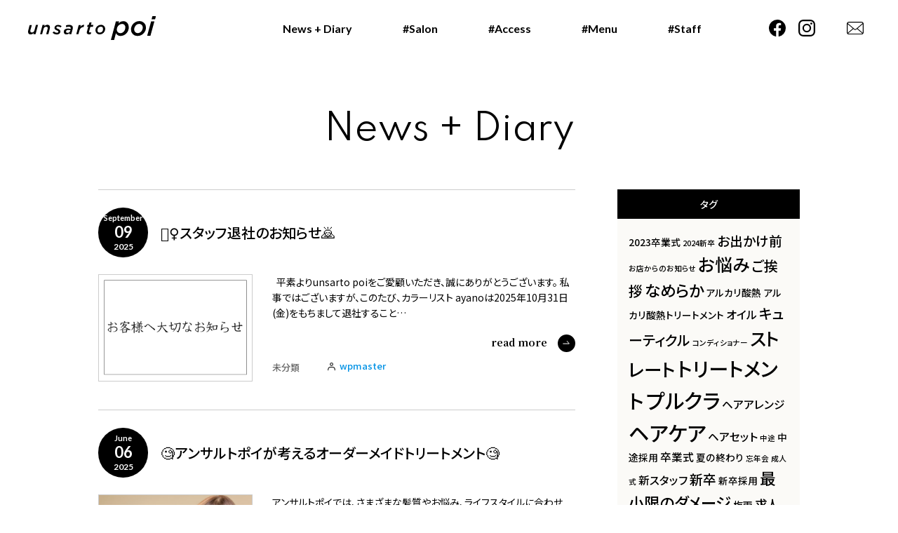

--- FILE ---
content_type: text/html; charset=UTF-8
request_url: https://nepenji.net/unsarto-poi/news-diary/tag/%E3%82%B3%E3%83%A9%E3%83%BC%E3%82%B2%E3%83%B3%E9%85%8D%E5%90%88/
body_size: 60813
content:
<!DOCTYPE html>
<html lang="ja">

<head>
	<meta charset="utf-8">
	<meta name="viewport" content="width=device-width">

	<meta name='robots' content='index, follow, max-image-preview:large, max-snippet:-1, max-video-preview:-1' />

	<!-- This site is optimized with the Yoast SEO plugin v17.4 - https://yoast.com/wordpress/plugins/seo/ -->
	<title>コラーゲン配合 - unsarto poi</title>
	<link rel="canonical" href="https://nepenji.net/unsarto-poi/news-diary/tag/コラーゲン配合/" />
	<meta property="og:locale" content="ja_JP" />
	<meta property="og:type" content="article" />
	<meta property="og:title" content="コラーゲン配合 - unsarto poi" />
	<meta property="og:url" content="https://nepenji.net/unsarto-poi/news-diary/tag/コラーゲン配合/" />
	<meta property="og:site_name" content="unsarto poi" />
	<meta name="twitter:card" content="summary_large_image" />
	<script type="application/ld+json" class="yoast-schema-graph">{"@context":"https://schema.org","@graph":[{"@type":"WebSite","@id":"https://nepenji.net/unsarto-poi/#website","url":"https://nepenji.net/unsarto-poi/","name":"unsarto poi","description":"","potentialAction":[{"@type":"SearchAction","target":{"@type":"EntryPoint","urlTemplate":"https://nepenji.net/unsarto-poi/?s={search_term_string}"},"query-input":"required name=search_term_string"}],"inLanguage":"ja"},{"@type":"CollectionPage","@id":"https://nepenji.net/unsarto-poi/news-diary/tag/%e3%82%b3%e3%83%a9%e3%83%bc%e3%82%b2%e3%83%b3%e9%85%8d%e5%90%88/#webpage","url":"https://nepenji.net/unsarto-poi/news-diary/tag/%e3%82%b3%e3%83%a9%e3%83%bc%e3%82%b2%e3%83%b3%e9%85%8d%e5%90%88/","name":"\u30b3\u30e9\u30fc\u30b2\u30f3\u914d\u5408 - unsarto poi","isPartOf":{"@id":"https://nepenji.net/unsarto-poi/#website"},"breadcrumb":{"@id":"https://nepenji.net/unsarto-poi/news-diary/tag/%e3%82%b3%e3%83%a9%e3%83%bc%e3%82%b2%e3%83%b3%e9%85%8d%e5%90%88/#breadcrumb"},"inLanguage":"ja","potentialAction":[{"@type":"ReadAction","target":["https://nepenji.net/unsarto-poi/news-diary/tag/%e3%82%b3%e3%83%a9%e3%83%bc%e3%82%b2%e3%83%b3%e9%85%8d%e5%90%88/"]}]},{"@type":"BreadcrumbList","@id":"https://nepenji.net/unsarto-poi/news-diary/tag/%e3%82%b3%e3%83%a9%e3%83%bc%e3%82%b2%e3%83%b3%e9%85%8d%e5%90%88/#breadcrumb","itemListElement":[{"@type":"ListItem","position":1,"name":"Home","item":"https://nepenji.net/unsarto-poi/"},{"@type":"ListItem","position":2,"name":"\u30b3\u30e9\u30fc\u30b2\u30f3\u914d\u5408"}]}]}</script>
	<!-- / Yoast SEO plugin. -->


<style id='wp-img-auto-sizes-contain-inline-css' type='text/css'>
img:is([sizes=auto i],[sizes^="auto," i]){contain-intrinsic-size:3000px 1500px}
/*# sourceURL=wp-img-auto-sizes-contain-inline-css */
</style>
<style id='classic-theme-styles-inline-css' type='text/css'>
/*! This file is auto-generated */
.wp-block-button__link{color:#fff;background-color:#32373c;border-radius:9999px;box-shadow:none;text-decoration:none;padding:calc(.667em + 2px) calc(1.333em + 2px);font-size:1.125em}.wp-block-file__button{background:#32373c;color:#fff;text-decoration:none}
/*# sourceURL=/wp-includes/css/classic-themes.min.css */
</style>
<link rel='stylesheet' id='toc-screen-css' href='https://nepenji.net/unsarto-poi/wp/wp-content/plugins/table-of-contents-plus/screen.min.css?ver=2106' type='text/css' media='all' />
<link rel='stylesheet' id='gfonts1-css' href='https://fonts.googleapis.com/css2?family=Lato%3Awght%40400%3B700&#038;display=swap&#038;ver=6.9' type='text/css' media='all' />
<link rel='stylesheet' id='gfonts2-css' href='https://fonts.googleapis.com/css2?family=Noto+Sans+JP%3Awght%40400%3B500&#038;display=swap&#038;ver=6.9' type='text/css' media='all' />
<link rel='stylesheet' id='theme-css' href='https://nepenji.net/unsarto-poi/wp/wp-content/themes/canaderu/css/theme.css?ver=6.9' type='text/css' media='all' />

	<!-- <link href="https://fonts.googleapis.com/css2?family=Courgette&display=swap" rel="stylesheet"> -->
	<link href="https://fonts.googleapis.com/css2?family=Spartan&display=swap" rel="stylesheet">
	<link href="https://fonts.googleapis.com/css2?family=Noto+Serif+JP:wght@500;700&display=swap" rel="stylesheet">

	<style>
	.cursive {
		/* font-family: 'Courgette', cursive; */
		font-family: 'Spartan', cursive;
		font-weight: 200;
	}

	.serif {
		font-family: 'Noto Serif JP', serif;
		font-weight: 500;
	}
		
	.sans {
		font-family: 'Noto Sans JP', serif;
	}

	</style>
	
	<!-- Global site tag (gtag.js) - Google Analytics -->
	<script async src="https://www.googletagmanager.com/gtag/js?id=G-RWHYRFD6JB"></script>
	<script>
  	window.dataLayer = window.dataLayer || [];
  	function gtag(){dataLayer.push(arguments);}
  	gtag('js', new Date());

  	gtag('config', 'G-RWHYRFD6JB');
	</script>

<style id='global-styles-inline-css' type='text/css'>
:root{--wp--preset--aspect-ratio--square: 1;--wp--preset--aspect-ratio--4-3: 4/3;--wp--preset--aspect-ratio--3-4: 3/4;--wp--preset--aspect-ratio--3-2: 3/2;--wp--preset--aspect-ratio--2-3: 2/3;--wp--preset--aspect-ratio--16-9: 16/9;--wp--preset--aspect-ratio--9-16: 9/16;--wp--preset--color--black: #000000;--wp--preset--color--cyan-bluish-gray: #abb8c3;--wp--preset--color--white: #ffffff;--wp--preset--color--pale-pink: #f78da7;--wp--preset--color--vivid-red: #cf2e2e;--wp--preset--color--luminous-vivid-orange: #ff6900;--wp--preset--color--luminous-vivid-amber: #fcb900;--wp--preset--color--light-green-cyan: #7bdcb5;--wp--preset--color--vivid-green-cyan: #00d084;--wp--preset--color--pale-cyan-blue: #8ed1fc;--wp--preset--color--vivid-cyan-blue: #0693e3;--wp--preset--color--vivid-purple: #9b51e0;--wp--preset--gradient--vivid-cyan-blue-to-vivid-purple: linear-gradient(135deg,rgb(6,147,227) 0%,rgb(155,81,224) 100%);--wp--preset--gradient--light-green-cyan-to-vivid-green-cyan: linear-gradient(135deg,rgb(122,220,180) 0%,rgb(0,208,130) 100%);--wp--preset--gradient--luminous-vivid-amber-to-luminous-vivid-orange: linear-gradient(135deg,rgb(252,185,0) 0%,rgb(255,105,0) 100%);--wp--preset--gradient--luminous-vivid-orange-to-vivid-red: linear-gradient(135deg,rgb(255,105,0) 0%,rgb(207,46,46) 100%);--wp--preset--gradient--very-light-gray-to-cyan-bluish-gray: linear-gradient(135deg,rgb(238,238,238) 0%,rgb(169,184,195) 100%);--wp--preset--gradient--cool-to-warm-spectrum: linear-gradient(135deg,rgb(74,234,220) 0%,rgb(151,120,209) 20%,rgb(207,42,186) 40%,rgb(238,44,130) 60%,rgb(251,105,98) 80%,rgb(254,248,76) 100%);--wp--preset--gradient--blush-light-purple: linear-gradient(135deg,rgb(255,206,236) 0%,rgb(152,150,240) 100%);--wp--preset--gradient--blush-bordeaux: linear-gradient(135deg,rgb(254,205,165) 0%,rgb(254,45,45) 50%,rgb(107,0,62) 100%);--wp--preset--gradient--luminous-dusk: linear-gradient(135deg,rgb(255,203,112) 0%,rgb(199,81,192) 50%,rgb(65,88,208) 100%);--wp--preset--gradient--pale-ocean: linear-gradient(135deg,rgb(255,245,203) 0%,rgb(182,227,212) 50%,rgb(51,167,181) 100%);--wp--preset--gradient--electric-grass: linear-gradient(135deg,rgb(202,248,128) 0%,rgb(113,206,126) 100%);--wp--preset--gradient--midnight: linear-gradient(135deg,rgb(2,3,129) 0%,rgb(40,116,252) 100%);--wp--preset--font-size--small: 13px;--wp--preset--font-size--medium: 20px;--wp--preset--font-size--large: 36px;--wp--preset--font-size--x-large: 42px;--wp--preset--spacing--20: 0.44rem;--wp--preset--spacing--30: 0.67rem;--wp--preset--spacing--40: 1rem;--wp--preset--spacing--50: 1.5rem;--wp--preset--spacing--60: 2.25rem;--wp--preset--spacing--70: 3.38rem;--wp--preset--spacing--80: 5.06rem;--wp--preset--shadow--natural: 6px 6px 9px rgba(0, 0, 0, 0.2);--wp--preset--shadow--deep: 12px 12px 50px rgba(0, 0, 0, 0.4);--wp--preset--shadow--sharp: 6px 6px 0px rgba(0, 0, 0, 0.2);--wp--preset--shadow--outlined: 6px 6px 0px -3px rgb(255, 255, 255), 6px 6px rgb(0, 0, 0);--wp--preset--shadow--crisp: 6px 6px 0px rgb(0, 0, 0);}:where(.is-layout-flex){gap: 0.5em;}:where(.is-layout-grid){gap: 0.5em;}body .is-layout-flex{display: flex;}.is-layout-flex{flex-wrap: wrap;align-items: center;}.is-layout-flex > :is(*, div){margin: 0;}body .is-layout-grid{display: grid;}.is-layout-grid > :is(*, div){margin: 0;}:where(.wp-block-columns.is-layout-flex){gap: 2em;}:where(.wp-block-columns.is-layout-grid){gap: 2em;}:where(.wp-block-post-template.is-layout-flex){gap: 1.25em;}:where(.wp-block-post-template.is-layout-grid){gap: 1.25em;}.has-black-color{color: var(--wp--preset--color--black) !important;}.has-cyan-bluish-gray-color{color: var(--wp--preset--color--cyan-bluish-gray) !important;}.has-white-color{color: var(--wp--preset--color--white) !important;}.has-pale-pink-color{color: var(--wp--preset--color--pale-pink) !important;}.has-vivid-red-color{color: var(--wp--preset--color--vivid-red) !important;}.has-luminous-vivid-orange-color{color: var(--wp--preset--color--luminous-vivid-orange) !important;}.has-luminous-vivid-amber-color{color: var(--wp--preset--color--luminous-vivid-amber) !important;}.has-light-green-cyan-color{color: var(--wp--preset--color--light-green-cyan) !important;}.has-vivid-green-cyan-color{color: var(--wp--preset--color--vivid-green-cyan) !important;}.has-pale-cyan-blue-color{color: var(--wp--preset--color--pale-cyan-blue) !important;}.has-vivid-cyan-blue-color{color: var(--wp--preset--color--vivid-cyan-blue) !important;}.has-vivid-purple-color{color: var(--wp--preset--color--vivid-purple) !important;}.has-black-background-color{background-color: var(--wp--preset--color--black) !important;}.has-cyan-bluish-gray-background-color{background-color: var(--wp--preset--color--cyan-bluish-gray) !important;}.has-white-background-color{background-color: var(--wp--preset--color--white) !important;}.has-pale-pink-background-color{background-color: var(--wp--preset--color--pale-pink) !important;}.has-vivid-red-background-color{background-color: var(--wp--preset--color--vivid-red) !important;}.has-luminous-vivid-orange-background-color{background-color: var(--wp--preset--color--luminous-vivid-orange) !important;}.has-luminous-vivid-amber-background-color{background-color: var(--wp--preset--color--luminous-vivid-amber) !important;}.has-light-green-cyan-background-color{background-color: var(--wp--preset--color--light-green-cyan) !important;}.has-vivid-green-cyan-background-color{background-color: var(--wp--preset--color--vivid-green-cyan) !important;}.has-pale-cyan-blue-background-color{background-color: var(--wp--preset--color--pale-cyan-blue) !important;}.has-vivid-cyan-blue-background-color{background-color: var(--wp--preset--color--vivid-cyan-blue) !important;}.has-vivid-purple-background-color{background-color: var(--wp--preset--color--vivid-purple) !important;}.has-black-border-color{border-color: var(--wp--preset--color--black) !important;}.has-cyan-bluish-gray-border-color{border-color: var(--wp--preset--color--cyan-bluish-gray) !important;}.has-white-border-color{border-color: var(--wp--preset--color--white) !important;}.has-pale-pink-border-color{border-color: var(--wp--preset--color--pale-pink) !important;}.has-vivid-red-border-color{border-color: var(--wp--preset--color--vivid-red) !important;}.has-luminous-vivid-orange-border-color{border-color: var(--wp--preset--color--luminous-vivid-orange) !important;}.has-luminous-vivid-amber-border-color{border-color: var(--wp--preset--color--luminous-vivid-amber) !important;}.has-light-green-cyan-border-color{border-color: var(--wp--preset--color--light-green-cyan) !important;}.has-vivid-green-cyan-border-color{border-color: var(--wp--preset--color--vivid-green-cyan) !important;}.has-pale-cyan-blue-border-color{border-color: var(--wp--preset--color--pale-cyan-blue) !important;}.has-vivid-cyan-blue-border-color{border-color: var(--wp--preset--color--vivid-cyan-blue) !important;}.has-vivid-purple-border-color{border-color: var(--wp--preset--color--vivid-purple) !important;}.has-vivid-cyan-blue-to-vivid-purple-gradient-background{background: var(--wp--preset--gradient--vivid-cyan-blue-to-vivid-purple) !important;}.has-light-green-cyan-to-vivid-green-cyan-gradient-background{background: var(--wp--preset--gradient--light-green-cyan-to-vivid-green-cyan) !important;}.has-luminous-vivid-amber-to-luminous-vivid-orange-gradient-background{background: var(--wp--preset--gradient--luminous-vivid-amber-to-luminous-vivid-orange) !important;}.has-luminous-vivid-orange-to-vivid-red-gradient-background{background: var(--wp--preset--gradient--luminous-vivid-orange-to-vivid-red) !important;}.has-very-light-gray-to-cyan-bluish-gray-gradient-background{background: var(--wp--preset--gradient--very-light-gray-to-cyan-bluish-gray) !important;}.has-cool-to-warm-spectrum-gradient-background{background: var(--wp--preset--gradient--cool-to-warm-spectrum) !important;}.has-blush-light-purple-gradient-background{background: var(--wp--preset--gradient--blush-light-purple) !important;}.has-blush-bordeaux-gradient-background{background: var(--wp--preset--gradient--blush-bordeaux) !important;}.has-luminous-dusk-gradient-background{background: var(--wp--preset--gradient--luminous-dusk) !important;}.has-pale-ocean-gradient-background{background: var(--wp--preset--gradient--pale-ocean) !important;}.has-electric-grass-gradient-background{background: var(--wp--preset--gradient--electric-grass) !important;}.has-midnight-gradient-background{background: var(--wp--preset--gradient--midnight) !important;}.has-small-font-size{font-size: var(--wp--preset--font-size--small) !important;}.has-medium-font-size{font-size: var(--wp--preset--font-size--medium) !important;}.has-large-font-size{font-size: var(--wp--preset--font-size--large) !important;}.has-x-large-font-size{font-size: var(--wp--preset--font-size--x-large) !important;}
/*# sourceURL=global-styles-inline-css */
</style>
</head>

<body class="archive tag tag-36 wp-theme-canaderu">

	
<header id="header">
	<nav>
		<ul>
						<li class="logo">
				<a href="https://nepenji.net/unsarto-poi/"
					>

					
					<img src="https://nepenji.net/unsarto-poi/wp/wp-content/themes/canaderu/img/logo-invert.svg" alt="unsarto poi"
						class="dark">
					<img src="https://nepenji.net/unsarto-poi/wp/wp-content/themes/canaderu/img/logo.svg" alt="unsarto poi"
						class="default">

									</a>
			</li>
						<li class="nav">
				<a href="https://nepenji.net/unsarto-poi/news-diary/"
					>

					
					<span>News + Diary</span>

									</a>
			</li>
						<li class="nav salon">
				<a href="https://nepenji.net/unsarto-poi/#salon"
					>

					
					<span>#Salon</span>

									</a>
			</li>
						<li class="nav access">
				<a href="https://nepenji.net/unsarto-poi/#access"
					>

					
					<span>#Access</span>

									</a>
			</li>
						<li class="nav menu">
				<a href="https://nepenji.net/unsarto-poi/#menu"
					>

					
					<span>#Menu</span>

									</a>
			</li>
						<li class="nav staff">
				<a href="https://nepenji.net/unsarto-poi/#staff"
					>

					
					<span>#Staff</span>

									</a>
			</li>
						<li class="sns facebook">
				<a href="https://www.facebook.com/Nepenji"
					>

					
					<img src="https://nepenji.net/unsarto-poi/wp/wp-content/themes/canaderu/img/icon-facebook-invert.svg" alt="facebook"
						class="dark">
					<img src="https://nepenji.net/unsarto-poi/wp/wp-content/themes/canaderu/img/icon-facebook.svg" alt="facebook"
						class="default">

									</a>
			</li>
						<li class="sns instagram">
				<a href="https://www.instagram.com/unsartopoi/"
					>

					
					<img src="https://nepenji.net/unsarto-poi/wp/wp-content/themes/canaderu/img/icon-instagram-invert.svg" alt="instagram"
						class="dark">
					<img src="https://nepenji.net/unsarto-poi/wp/wp-content/themes/canaderu/img/icon-instagram.svg" alt="instagram"
						class="default">

									</a>
			</li>
						<li class="sns email">
				<a href="mailto:poi@nepenji.net"
					>

					
					<img src="https://nepenji.net/unsarto-poi/wp/wp-content/themes/canaderu/img/icon-email-invert.svg" alt="email"
						class="dark">
					<img src="https://nepenji.net/unsarto-poi/wp/wp-content/themes/canaderu/img/icon-email.svg" alt="email"
						class="default">

									</a>
			</li>
					</ul>
	</nav>
</header>

<h1 class="page-title cursive">News + Diary</h1>

<div id="container">
	<main id="main" class="archive-posts">

		
		<div class="archive-posts-wrapper">
			<article class="article-post">
	<div class="primary">
		<div class="publish">
			<time>
				<span class="m">September</span>
				<span class="d">09</span>
				<span class="y">2025</span>
			</time>
		</div>

		<div class="title">
			<h2>
				<a href="https://nepenji.net/unsarto-poi/news-diary/item-468/uncategorized/">🙇‍♀️スタッフ退社のお知らせ🙇</a>
			</h2>
		</div>
	</div>

	<div class="secondary">
		<div class="thumbnail">
			<a href="https://nepenji.net/unsarto-poi/news-diary/item-468/uncategorized/">
				<img width="300" height="208" src="https://nepenji.net/unsarto-poi/wp/wp-content/uploads/2025/09/695e482381d8329934295486a3b535b5-300x208.png" class="attachment-medium size-medium wp-post-image" alt="" decoding="async" fetchpriority="high" srcset="https://nepenji.net/unsarto-poi/wp/wp-content/uploads/2025/09/695e482381d8329934295486a3b535b5-300x208.png 300w, https://nepenji.net/unsarto-poi/wp/wp-content/uploads/2025/09/695e482381d8329934295486a3b535b5-1024x709.png 1024w, https://nepenji.net/unsarto-poi/wp/wp-content/uploads/2025/09/695e482381d8329934295486a3b535b5-768x532.png 768w, https://nepenji.net/unsarto-poi/wp/wp-content/uploads/2025/09/695e482381d8329934295486a3b535b5.png 1202w" sizes="(max-width: 300px) 100vw, 300px" />			</a>
		</div>

		<div class="description">
			<p>&nbsp; 平素よりunsarto poiをご愛顧いただき、誠にありがとうございます。 私事ではございますが、このたび、カラーリスト ayanoは2025年10月31日(金)をもちまして退社すること&#8230;</p>

			<div class="more">
				<a href="https://nepenji.net/unsarto-poi/news-diary/item-468/uncategorized/" class="serif">read more</a>
			</div>

			<div class="meta">
				<div class="category">
					<a href="https://nepenji.net/unsarto-poi/news-diary/category/uncategorized/" rel="category tag">未分類</a>				</div>

				<div class="author-link">
					<a href="https://nepenji.net/unsarto-poi/news-diary/author/wpmaster/">
						wpmaster					</a>
				</div>
			</div>
		</div>
	</div>

</article>
<article class="article-post">
	<div class="primary">
		<div class="publish">
			<time>
				<span class="m">June</span>
				<span class="d">06</span>
				<span class="y">2025</span>
			</time>
		</div>

		<div class="title">
			<h2>
				<a href="https://nepenji.net/unsarto-poi/news-diary/item-466/%e9%ab%aa%e8%b3%aa%e6%94%b9%e5%96%84/">🧐アンサルトポイが考えるオーダーメイドトリートメント🧐</a>
			</h2>
		</div>
	</div>

	<div class="secondary">
		<div class="thumbnail">
			<a href="https://nepenji.net/unsarto-poi/news-diary/item-466/%e9%ab%aa%e8%b3%aa%e6%94%b9%e5%96%84/">
				<img width="300" height="207" src="https://nepenji.net/unsarto-poi/wp/wp-content/uploads/2025/06/ff9576f4defcf9ab189e25d075c9a387-300x207.png" class="attachment-medium size-medium wp-post-image" alt="" decoding="async" srcset="https://nepenji.net/unsarto-poi/wp/wp-content/uploads/2025/06/ff9576f4defcf9ab189e25d075c9a387-300x207.png 300w, https://nepenji.net/unsarto-poi/wp/wp-content/uploads/2025/06/ff9576f4defcf9ab189e25d075c9a387.png 750w" sizes="(max-width: 300px) 100vw, 300px" />			</a>
		</div>

		<div class="description">
			<p>アンサルトポイでは、さまざまな髪質やお悩み、ライフスタイルに合わせた“オーダーメイドの髪質改善”をご提案。 毎日の扱いやすさを第一に考え、トリートメントを中心としたダメージケアにこだわっています。 な&#8230;</p>

			<div class="more">
				<a href="https://nepenji.net/unsarto-poi/news-diary/item-466/%e9%ab%aa%e8%b3%aa%e6%94%b9%e5%96%84/" class="serif">read more</a>
			</div>

			<div class="meta">
				<div class="category">
					<a href="https://nepenji.net/unsarto-poi/news-diary/category/%e9%ab%aa%e8%b3%aa%e6%94%b9%e5%96%84/" rel="category tag">髪質改善</a>				</div>

				<div class="author-link">
					<a href="https://nepenji.net/unsarto-poi/news-diary/author/wpmaster/">
						wpmaster					</a>
				</div>
			</div>
		</div>
	</div>

</article>
<article class="article-post">
	<div class="primary">
		<div class="publish">
			<time>
				<span class="m">June</span>
				<span class="d">06</span>
				<span class="y">2025</span>
			</time>
		</div>

		<div class="title">
			<h2>
				<a href="https://nepenji.net/unsarto-poi/news-diary/item-464/news/">🙋【髪にドラマを】取扱店☆都内でも限られた店舗のみ取り扱いのある話題沸騰中トリートメント！🙋‍♀️</a>
			</h2>
		</div>
	</div>

	<div class="secondary">
		<div class="thumbnail">
			<a href="https://nepenji.net/unsarto-poi/news-diary/item-464/news/">
				<img width="300" height="197" src="https://nepenji.net/unsarto-poi/wp/wp-content/uploads/2025/06/B231566876-e1749731838837-300x197.jpg" class="attachment-medium size-medium wp-post-image" alt="" decoding="async" srcset="https://nepenji.net/unsarto-poi/wp/wp-content/uploads/2025/06/B231566876-e1749731838837-300x197.jpg 300w, https://nepenji.net/unsarto-poi/wp/wp-content/uploads/2025/06/B231566876-e1749731838837.jpg 742w" sizes="(max-width: 300px) 100vw, 300px" />			</a>
		</div>

		<div class="description">
			<p>お客様のこれまでの悩み・期待・戸惑いに寄り添い、本当になりたい未来の姿を一緒に見据えて、技術を超えて、お客様の心を動かせるように尽力いたします。 その感動がお客様にとっての「価値」となりますように。 &#8230;</p>

			<div class="more">
				<a href="https://nepenji.net/unsarto-poi/news-diary/item-464/news/" class="serif">read more</a>
			</div>

			<div class="meta">
				<div class="category">
					<a href="https://nepenji.net/unsarto-poi/news-diary/category/news/" rel="category tag">NEWS</a>				</div>

				<div class="author-link">
					<a href="https://nepenji.net/unsarto-poi/news-diary/author/wpmaster/">
						wpmaster					</a>
				</div>
			</div>
		</div>
	</div>

</article>
<article class="article-post">
	<div class="primary">
		<div class="publish">
			<time>
				<span class="m">June</span>
				<span class="d">06</span>
				<span class="y">2025</span>
			</time>
		</div>

		<div class="title">
			<h2>
				<a href="https://nepenji.net/unsarto-poi/news-diary/item-462/news/">😌心と頭皮をほどく時間😌</a>
			</h2>
		</div>
	</div>

	<div class="secondary">
		<div class="thumbnail">
			<a href="https://nepenji.net/unsarto-poi/news-diary/item-462/news/">
				<img width="300" height="200" src="https://nepenji.net/unsarto-poi/wp/wp-content/uploads/2025/06/IMG_1877-2-300x200.jpg" class="attachment-medium size-medium wp-post-image" alt="" decoding="async" srcset="https://nepenji.net/unsarto-poi/wp/wp-content/uploads/2025/06/IMG_1877-2-300x200.jpg 300w, https://nepenji.net/unsarto-poi/wp/wp-content/uploads/2025/06/IMG_1877-2-1024x682.jpg 1024w, https://nepenji.net/unsarto-poi/wp/wp-content/uploads/2025/06/IMG_1877-2-768x511.jpg 768w, https://nepenji.net/unsarto-poi/wp/wp-content/uploads/2025/06/IMG_1877-2-1536x1023.jpg 1536w, https://nepenji.net/unsarto-poi/wp/wp-content/uploads/2025/06/IMG_1877-2.jpg 1568w" sizes="(max-width: 300px) 100vw, 300px" />			</a>
		</div>

		<div class="description">
			<p>日々の疲れを頭からほどいていくような“リセットの時間”を大切にしています。 ただ洗うだけじゃない。 ただ癒すだけでもない。 “お客様のその日”に合わせて，圧やリズムを変えています。 頭皮の巡りを促すこ&#8230;</p>

			<div class="more">
				<a href="https://nepenji.net/unsarto-poi/news-diary/item-462/news/" class="serif">read more</a>
			</div>

			<div class="meta">
				<div class="category">
					<a href="https://nepenji.net/unsarto-poi/news-diary/category/news/" rel="category tag">NEWS</a>				</div>

				<div class="author-link">
					<a href="https://nepenji.net/unsarto-poi/news-diary/author/wpmaster/">
						wpmaster					</a>
				</div>
			</div>
		</div>
	</div>

</article>
<article class="article-post">
	<div class="primary">
		<div class="publish">
			<time>
				<span class="m">June</span>
				<span class="d">06</span>
				<span class="y">2025</span>
			</time>
		</div>

		<div class="title">
			<h2>
				<a href="https://nepenji.net/unsarto-poi/news-diary/item-460/uncategorized/">👩‍🎓学割U24クーポンのご用意あります♪👩‍🎓</a>
			</h2>
		</div>
	</div>

	<div class="secondary">
		<div class="thumbnail">
			<a href="https://nepenji.net/unsarto-poi/news-diary/item-460/uncategorized/">
				<img width="300" height="200" src="https://nepenji.net/unsarto-poi/wp/wp-content/uploads/2025/06/IMG_1573-300x200.jpg" class="attachment-medium size-medium wp-post-image" alt="" decoding="async" srcset="https://nepenji.net/unsarto-poi/wp/wp-content/uploads/2025/06/IMG_1573-300x200.jpg 300w, https://nepenji.net/unsarto-poi/wp/wp-content/uploads/2025/06/IMG_1573-1024x681.jpg 1024w, https://nepenji.net/unsarto-poi/wp/wp-content/uploads/2025/06/IMG_1573-768x511.jpg 768w, https://nepenji.net/unsarto-poi/wp/wp-content/uploads/2025/06/IMG_1573-1536x1022.jpg 1536w, https://nepenji.net/unsarto-poi/wp/wp-content/uploads/2025/06/IMG_1573.jpg 2048w" sizes="(max-width: 300px) 100vw, 300px" />			</a>
		</div>

		<div class="description">
			<p>学生さんでもお洒落を楽しんでほしい！ という想いから特別価格のクーポンをたくさんご用意しております♪ 24歳以下の学生さんなら何度でも使えるようになっているので、定期的なメンテナンスでも、大胆なイメチ&#8230;</p>

			<div class="more">
				<a href="https://nepenji.net/unsarto-poi/news-diary/item-460/uncategorized/" class="serif">read more</a>
			</div>

			<div class="meta">
				<div class="category">
					<a href="https://nepenji.net/unsarto-poi/news-diary/category/uncategorized/" rel="category tag">未分類</a>				</div>

				<div class="author-link">
					<a href="https://nepenji.net/unsarto-poi/news-diary/author/wpmaster/">
						wpmaster					</a>
				</div>
			</div>
		</div>
	</div>

</article>
<article class="article-post">
	<div class="primary">
		<div class="publish">
			<time>
				<span class="m">June</span>
				<span class="d">06</span>
				<span class="y">2025</span>
			</time>
		</div>

		<div class="title">
			<h2>
				<a href="https://nepenji.net/unsarto-poi/news-diary/item-459/news/">💪効果を実感できる【髪質改善トリートメント】に力を入れています💪</a>
			</h2>
		</div>
	</div>

	<div class="secondary">
		<div class="thumbnail">
			<a href="https://nepenji.net/unsarto-poi/news-diary/item-459/news/">
				<img width="300" height="199" src="https://nepenji.net/unsarto-poi/wp/wp-content/uploads/2025/05/IMG_6352-e1749126111210-300x199.jpeg" class="attachment-medium size-medium wp-post-image" alt="" decoding="async" srcset="https://nepenji.net/unsarto-poi/wp/wp-content/uploads/2025/05/IMG_6352-e1749126111210-300x199.jpeg 300w, https://nepenji.net/unsarto-poi/wp/wp-content/uploads/2025/05/IMG_6352-e1749126111210-1024x679.jpeg 1024w, https://nepenji.net/unsarto-poi/wp/wp-content/uploads/2025/05/IMG_6352-e1749126111210-768x510.jpeg 768w, https://nepenji.net/unsarto-poi/wp/wp-content/uploads/2025/05/IMG_6352-e1749126111210.jpeg 1070w" sizes="(max-width: 300px) 100vw, 300px" />			</a>
		</div>

		<div class="description">
			<p>当店の髪質改善トリートメントは、お客様のお悩みや髪のコンディションに合わせてテーラーメイド処方にしています。 効果の持続期間に合わせて2～3ヶ月前後に1回を目安に受けるのをおすすめしています。 1回の&#8230;</p>

			<div class="more">
				<a href="https://nepenji.net/unsarto-poi/news-diary/item-459/news/" class="serif">read more</a>
			</div>

			<div class="meta">
				<div class="category">
					<a href="https://nepenji.net/unsarto-poi/news-diary/category/news/" rel="category tag">NEWS</a>				</div>

				<div class="author-link">
					<a href="https://nepenji.net/unsarto-poi/news-diary/author/wpmaster/">
						wpmaster					</a>
				</div>
			</div>
		</div>
	</div>

</article>
<article class="article-post">
	<div class="primary">
		<div class="publish">
			<time>
				<span class="m">June</span>
				<span class="d">06</span>
				<span class="y">2025</span>
			</time>
		</div>

		<div class="title">
			<h2>
				<a href="https://nepenji.net/unsarto-poi/news-diary/item-457/news/">(@_@)ずーっと艶髪続く！【髪質改善ストレート（縮毛矯正）】🫢</a>
			</h2>
		</div>
	</div>

	<div class="secondary">
		<div class="thumbnail">
			<a href="https://nepenji.net/unsarto-poi/news-diary/item-457/news/">
				<img width="300" height="202" src="https://nepenji.net/unsarto-poi/wp/wp-content/uploads/2025/06/1c1d46cb6acaaa317948c5ce7f5979e3-300x202.jpg" class="attachment-medium size-medium wp-post-image" alt="" decoding="async" srcset="https://nepenji.net/unsarto-poi/wp/wp-content/uploads/2025/06/1c1d46cb6acaaa317948c5ce7f5979e3-300x202.jpg 300w, https://nepenji.net/unsarto-poi/wp/wp-content/uploads/2025/06/1c1d46cb6acaaa317948c5ce7f5979e3-1024x691.jpg 1024w, https://nepenji.net/unsarto-poi/wp/wp-content/uploads/2025/06/1c1d46cb6acaaa317948c5ce7f5979e3-768x518.jpg 768w, https://nepenji.net/unsarto-poi/wp/wp-content/uploads/2025/06/1c1d46cb6acaaa317948c5ce7f5979e3.jpg 1408w" sizes="(max-width: 300px) 100vw, 300px" />			</a>
		</div>

		<div class="description">
			<p>乾かしただけでサラツヤキープ！ ゴワゴワ、バサバサ、カラーや日頃のアイロンでのダメージ、乾燥、広がりなど、癖の具合や髪質もそれぞれ違うようにお悩み内容もそれぞれ違うと思います。 髪の状態を見極め、髪質&#8230;</p>

			<div class="more">
				<a href="https://nepenji.net/unsarto-poi/news-diary/item-457/news/" class="serif">read more</a>
			</div>

			<div class="meta">
				<div class="category">
					<a href="https://nepenji.net/unsarto-poi/news-diary/category/news/" rel="category tag">NEWS</a>				</div>

				<div class="author-link">
					<a href="https://nepenji.net/unsarto-poi/news-diary/author/wpmaster/">
						wpmaster					</a>
				</div>
			</div>
		</div>
	</div>

</article>
<article class="article-post">
	<div class="primary">
		<div class="publish">
			<time>
				<span class="m">June</span>
				<span class="d">06</span>
				<span class="y">2025</span>
			</time>
		</div>

		<div class="title">
			<h2>
				<a href="https://nepenji.net/unsarto-poi/news-diary/item-456/uncategorized/">🎨カラーリストが作る【ブリーチなし髪質改善カラー】🎨</a>
			</h2>
		</div>
	</div>

	<div class="secondary">
		<div class="thumbnail">
			<a href="https://nepenji.net/unsarto-poi/news-diary/item-456/uncategorized/">
				<img width="1" height="1" src="https://nepenji.net/unsarto-poi/wp/wp-content/uploads/2025/06/DSC_6259.jpg" class="attachment-medium size-medium wp-post-image" alt="" decoding="async" />			</a>
		</div>

		<div class="description">
			<p>髪の赤み・黄み、パサつきや広がり。カラーで悩みが増えるのはもう終わりにしませんか？ 当店では、専門のカラーリストが丁寧なカウンセリングで髪の状態を見極め、理想の色味と髪質の両立を叶えます。 ブリーチな&#8230;</p>

			<div class="more">
				<a href="https://nepenji.net/unsarto-poi/news-diary/item-456/uncategorized/" class="serif">read more</a>
			</div>

			<div class="meta">
				<div class="category">
					<a href="https://nepenji.net/unsarto-poi/news-diary/category/uncategorized/" rel="category tag">未分類</a>				</div>

				<div class="author-link">
					<a href="https://nepenji.net/unsarto-poi/news-diary/author/wpmaster/">
						wpmaster					</a>
				</div>
			</div>
		</div>
	</div>

</article>
<article class="article-post">
	<div class="primary">
		<div class="publish">
			<time>
				<span class="m">May</span>
				<span class="d">05</span>
				<span class="y">2025</span>
			</time>
		</div>

		<div class="title">
			<h2>
				<a href="https://nepenji.net/unsarto-poi/news-diary/item-450/news/">❓😕ハサミを持たない美容師【カラーリスト】とは😏❓</a>
			</h2>
		</div>
	</div>

	<div class="secondary">
		<div class="thumbnail">
			<a href="https://nepenji.net/unsarto-poi/news-diary/item-450/news/">
				<img width="300" height="200" src="https://nepenji.net/unsarto-poi/wp/wp-content/uploads/2025/05/35241651.9243D04EFEA94B59A59CDF2C8B782F32.21102119-300x200.jpg" class="attachment-medium size-medium wp-post-image" alt="" decoding="async" srcset="https://nepenji.net/unsarto-poi/wp/wp-content/uploads/2025/05/35241651.9243D04EFEA94B59A59CDF2C8B782F32.21102119-300x200.jpg 300w, https://nepenji.net/unsarto-poi/wp/wp-content/uploads/2025/05/35241651.9243D04EFEA94B59A59CDF2C8B782F32.21102119-1024x683.jpg 1024w, https://nepenji.net/unsarto-poi/wp/wp-content/uploads/2025/05/35241651.9243D04EFEA94B59A59CDF2C8B782F32.21102119-768x512.jpg 768w, https://nepenji.net/unsarto-poi/wp/wp-content/uploads/2025/05/35241651.9243D04EFEA94B59A59CDF2C8B782F32.21102119-1536x1024.jpg 1536w, https://nepenji.net/unsarto-poi/wp/wp-content/uploads/2025/05/35241651.9243D04EFEA94B59A59CDF2C8B782F32.21102119.jpg 2048w" sizes="(max-width: 300px) 100vw, 300px" />			</a>
		</div>

		<div class="description">
			<p>カラーリストを選んだスタッフは美容師ではありますがハサミは持たず「色」のみでお客様の魅力を最大限に引き出せるようなヘアカラーをご提案いたします。カットカラーのお客様の場合、スタイリストとコラボレーショ&#8230;</p>

			<div class="more">
				<a href="https://nepenji.net/unsarto-poi/news-diary/item-450/news/" class="serif">read more</a>
			</div>

			<div class="meta">
				<div class="category">
					<a href="https://nepenji.net/unsarto-poi/news-diary/category/news/" rel="category tag">NEWS</a>				</div>

				<div class="author-link">
					<a href="https://nepenji.net/unsarto-poi/news-diary/author/wpmaster/">
						wpmaster					</a>
				</div>
			</div>
		</div>
	</div>

</article>
<article class="article-post">
	<div class="primary">
		<div class="publish">
			<time>
				<span class="m">May</span>
				<span class="d">05</span>
				<span class="y">2025</span>
			</time>
		</div>

		<div class="title">
			<h2>
				<a href="https://nepenji.net/unsarto-poi/news-diary/item-448/news/">🧐【スペシャリスト制の採用】分業制サロンならではの繊細な技術で一人ひとりの魅力を最大限に引き出します🧐</a>
			</h2>
		</div>
	</div>

	<div class="secondary">
		<div class="thumbnail">
			<a href="https://nepenji.net/unsarto-poi/news-diary/item-448/news/">
				<img width="300" height="200" src="https://nepenji.net/unsarto-poi/wp/wp-content/uploads/2025/05/4884058921039032153.11bdaa04d4bf5d167ec0eb9099088158.23052100-2-300x200.jpg" class="attachment-medium size-medium wp-post-image" alt="" decoding="async" srcset="https://nepenji.net/unsarto-poi/wp/wp-content/uploads/2025/05/4884058921039032153.11bdaa04d4bf5d167ec0eb9099088158.23052100-2-300x200.jpg 300w, https://nepenji.net/unsarto-poi/wp/wp-content/uploads/2025/05/4884058921039032153.11bdaa04d4bf5d167ec0eb9099088158.23052100-2-1024x683.jpg 1024w, https://nepenji.net/unsarto-poi/wp/wp-content/uploads/2025/05/4884058921039032153.11bdaa04d4bf5d167ec0eb9099088158.23052100-2-768x512.jpg 768w, https://nepenji.net/unsarto-poi/wp/wp-content/uploads/2025/05/4884058921039032153.11bdaa04d4bf5d167ec0eb9099088158.23052100-2-1536x1025.jpg 1536w, https://nepenji.net/unsarto-poi/wp/wp-content/uploads/2025/05/4884058921039032153.11bdaa04d4bf5d167ec0eb9099088158.23052100-2.jpg 1568w" sizes="(max-width: 300px) 100vw, 300px" />			</a>
		</div>

		<div class="description">
			<p>スタイリストとしての活躍を選んだスタッフはカットやパーマ、ストレートを極めるために日々勉強に取り組んでいます。「好き」を追求することでスタイリストの中でもそれぞれ特化した技術を身に付け、スペシャルなヘ&#8230;</p>

			<div class="more">
				<a href="https://nepenji.net/unsarto-poi/news-diary/item-448/news/" class="serif">read more</a>
			</div>

			<div class="meta">
				<div class="category">
					<a href="https://nepenji.net/unsarto-poi/news-diary/category/news/" rel="category tag">NEWS</a>				</div>

				<div class="author-link">
					<a href="https://nepenji.net/unsarto-poi/news-diary/author/wpmaster/">
						wpmaster					</a>
				</div>
			</div>
		</div>
	</div>

</article>
<article class="article-post">
	<div class="primary">
		<div class="publish">
			<time>
				<span class="m">May</span>
				<span class="d">05</span>
				<span class="y">2025</span>
			</time>
		</div>

		<div class="title">
			<h2>
				<a href="https://nepenji.net/unsarto-poi/news-diary/item-446/news/">😏【池尻大橋駅から徒歩30秒！】駅からお店まで雨に濡れることもなく到着出来ちゃう最高立地✌️</a>
			</h2>
		</div>
	</div>

	<div class="secondary">
		<div class="thumbnail">
			<a href="https://nepenji.net/unsarto-poi/news-diary/item-446/news/">
				<img width="300" height="209" src="https://nepenji.net/unsarto-poi/wp/wp-content/uploads/2025/05/4526-300x209.jpg" class="attachment-medium size-medium wp-post-image" alt="" decoding="async" srcset="https://nepenji.net/unsarto-poi/wp/wp-content/uploads/2025/05/4526-300x209.jpg 300w, https://nepenji.net/unsarto-poi/wp/wp-content/uploads/2025/05/4526-1024x713.jpg 1024w, https://nepenji.net/unsarto-poi/wp/wp-content/uploads/2025/05/4526-768x535.jpg 768w, https://nepenji.net/unsarto-poi/wp/wp-content/uploads/2025/05/4526-1536x1069.jpg 1536w, https://nepenji.net/unsarto-poi/wp/wp-content/uploads/2025/05/4526-2048x1426.jpg 2048w" sizes="(max-width: 300px) 100vw, 300px" />			</a>
		</div>

		<div class="description">
			<p>池尻大橋駅改札から30秒！【unsarto poi】ってどんなサロン？？プロフェッショナルが集う実力派サロン☆ &nbsp; 池尻大橋駅の改札を左に出て西口方面へ徒歩30秒！ファミリーマートとPRON&#8230;</p>

			<div class="more">
				<a href="https://nepenji.net/unsarto-poi/news-diary/item-446/news/" class="serif">read more</a>
			</div>

			<div class="meta">
				<div class="category">
					<a href="https://nepenji.net/unsarto-poi/news-diary/category/news/" rel="category tag">NEWS</a>				</div>

				<div class="author-link">
					<a href="https://nepenji.net/unsarto-poi/news-diary/author/wpmaster/">
						wpmaster					</a>
				</div>
			</div>
		</div>
	</div>

</article>
<article class="article-post">
	<div class="primary">
		<div class="publish">
			<time>
				<span class="m">May</span>
				<span class="d">05</span>
				<span class="y">2025</span>
			</time>
		</div>

		<div class="title">
			<h2>
				<a href="https://nepenji.net/unsarto-poi/news-diary/item-94/pulukura-straight/">✨プルクラストレート✨</a>
			</h2>
		</div>
	</div>

	<div class="secondary">
		<div class="thumbnail">
			<a href="https://nepenji.net/unsarto-poi/news-diary/item-94/pulukura-straight/">
				<img width="300" height="225" src="https://nepenji.net/unsarto-poi/wp/wp-content/uploads/2025/02/6A7BDFF0-BA36-4620-B0E8-84968C7362C2-300x225.jpg" class="attachment-medium size-medium wp-post-image" alt="" decoding="async" srcset="https://nepenji.net/unsarto-poi/wp/wp-content/uploads/2025/02/6A7BDFF0-BA36-4620-B0E8-84968C7362C2-300x225.jpg 300w, https://nepenji.net/unsarto-poi/wp/wp-content/uploads/2025/02/6A7BDFF0-BA36-4620-B0E8-84968C7362C2-1024x768.jpg 1024w, https://nepenji.net/unsarto-poi/wp/wp-content/uploads/2025/02/6A7BDFF0-BA36-4620-B0E8-84968C7362C2-768x576.jpg 768w, https://nepenji.net/unsarto-poi/wp/wp-content/uploads/2025/02/6A7BDFF0-BA36-4620-B0E8-84968C7362C2-1536x1152.jpg 1536w, https://nepenji.net/unsarto-poi/wp/wp-content/uploads/2025/02/6A7BDFF0-BA36-4620-B0E8-84968C7362C2-2048x1536.jpg 2048w" sizes="(max-width: 300px) 100vw, 300px" />			</a>
		</div>

		<div class="description">
			<p>「縮毛矯正」、「ストレートパーマ」 &nbsp; 癖毛の方や広がりやすい方の多くは施術されたことがあるのではないでしょうか？ &nbsp; ストレートかけなきゃ生きていけない！なんて方も多いかと思いま&#8230;</p>

			<div class="more">
				<a href="https://nepenji.net/unsarto-poi/news-diary/item-94/pulukura-straight/" class="serif">read more</a>
			</div>

			<div class="meta">
				<div class="category">
					<a href="https://nepenji.net/unsarto-poi/news-diary/category/pulukura-straight/" rel="category tag">プルクラストレート</a>				</div>

				<div class="author-link">
					<a href="https://nepenji.net/unsarto-poi/news-diary/author/kyoko-yanagisawa/">
						kyoko yanagisawa					</a>
				</div>
			</div>
		</div>
	</div>

</article>
		</div>

		<nav class="pagination">
			<div class='wp-pagenavi' role='navigation'>
<span aria-current='page' class='current'>1</span><a class="page larger" title="ページ 2" href="https://nepenji.net/unsarto-poi/news-diary/tag/%E3%82%B3%E3%83%A9%E3%83%BC%E3%82%B2%E3%83%B3%E9%85%8D%E5%90%88/page/2/">2</a><a class="page larger" title="ページ 3" href="https://nepenji.net/unsarto-poi/news-diary/tag/%E3%82%B3%E3%83%A9%E3%83%BC%E3%82%B2%E3%83%B3%E9%85%8D%E5%90%88/page/3/">3</a><a class="page larger" title="ページ 4" href="https://nepenji.net/unsarto-poi/news-diary/tag/%E3%82%B3%E3%83%A9%E3%83%BC%E3%82%B2%E3%83%B3%E9%85%8D%E5%90%88/page/4/">4</a><a class="page larger" title="ページ 5" href="https://nepenji.net/unsarto-poi/news-diary/tag/%E3%82%B3%E3%83%A9%E3%83%BC%E3%82%B2%E3%83%B3%E9%85%8D%E5%90%88/page/5/">5</a><a class="nextpostslink" rel="next" aria-label="次のページ" href="https://nepenji.net/unsarto-poi/news-diary/tag/%E3%82%B3%E3%83%A9%E3%83%BC%E3%82%B2%E3%83%B3%E9%85%8D%E5%90%88/page/2/">&gt;</a><a class="last" aria-label="Last Page" href="https://nepenji.net/unsarto-poi/news-diary/tag/%E3%82%B3%E3%83%A9%E3%83%BC%E3%82%B2%E3%83%B3%E9%85%8D%E5%90%88/page/6/">&gt;&gt;</a>
</div>		</nav>

			</main>

	<aside id="sidebar">
		<ul class="widgets">
	<li id="tag_cloud-2" class="widget widget_tag_cloud"><h2 class="widgettitle">タグ</h2>
<div class="tagcloud"><a href="https://nepenji.net/unsarto-poi/news-diary/tag/2023%e5%8d%92%e6%a5%ad%e5%bc%8f/" class="tag-cloud-link tag-link-52 tag-link-position-1" style="font-size: 10.2702702703pt;" aria-label="2023卒業式 (2個の項目)">2023卒業式</a>
<a href="https://nepenji.net/unsarto-poi/news-diary/tag/2024%e6%96%b0%e5%8d%92/" class="tag-cloud-link tag-link-59 tag-link-position-2" style="font-size: 8pt;" aria-label="2024新卒 (1個の項目)">2024新卒</a>
<a href="https://nepenji.net/unsarto-poi/news-diary/tag/%e3%81%8a%e5%87%ba%e3%81%8b%e3%81%91%e5%89%8d/" class="tag-cloud-link tag-link-45 tag-link-position-3" style="font-size: 14.0540540541pt;" aria-label="お出かけ前 (5個の項目)">お出かけ前</a>
<a href="https://nepenji.net/unsarto-poi/news-diary/tag/%e3%81%8a%e5%ba%97%e3%81%8b%e3%82%89%e3%81%ae%e3%81%8a%e7%9f%a5%e3%82%89%e3%81%9b/" class="tag-cloud-link tag-link-67 tag-link-position-4" style="font-size: 8pt;" aria-label="お店からのお知らせ (1個の項目)">お店からのお知らせ</a>
<a href="https://nepenji.net/unsarto-poi/news-diary/tag/%e3%81%8a%e6%82%a9%e3%81%bf/" class="tag-cloud-link tag-link-22 tag-link-position-5" style="font-size: 18.7207207207pt;" aria-label="お悩み (13個の項目)">お悩み</a>
<a href="https://nepenji.net/unsarto-poi/news-diary/tag/%e3%81%94%e6%8c%a8%e6%8b%b6/" class="tag-cloud-link tag-link-10 tag-link-position-6" style="font-size: 14.9369369369pt;" aria-label="ご挨拶 (6個の項目)">ご挨拶</a>
<a href="https://nepenji.net/unsarto-poi/news-diary/tag/%e3%81%aa%e3%82%81%e3%82%89%e3%81%8b/" class="tag-cloud-link tag-link-41 tag-link-position-7" style="font-size: 16.8288288288pt;" aria-label="なめらか (9個の項目)">なめらか</a>
<a href="https://nepenji.net/unsarto-poi/news-diary/tag/%e3%82%a2%e3%83%ab%e3%82%ab%e3%83%aa%e9%85%b8%e7%86%b1/" class="tag-cloud-link tag-link-64 tag-link-position-8" style="font-size: 10.2702702703pt;" aria-label="アルカリ酸熱 (2個の項目)">アルカリ酸熱</a>
<a href="https://nepenji.net/unsarto-poi/news-diary/tag/%e3%82%a2%e3%83%ab%e3%82%ab%e3%83%aa%e9%85%b8%e7%86%b1%e3%83%88%e3%83%aa%e3%83%bc%e3%83%88%e3%83%a1%e3%83%b3%e3%83%88/" class="tag-cloud-link tag-link-65 tag-link-position-9" style="font-size: 10.2702702703pt;" aria-label="アルカリ酸熱トリートメント (2個の項目)">アルカリ酸熱トリートメント</a>
<a href="https://nepenji.net/unsarto-poi/news-diary/tag/%e3%82%aa%e3%82%a4%e3%83%ab/" class="tag-cloud-link tag-link-8 tag-link-position-10" style="font-size: 11.7837837838pt;" aria-label="オイル (3個の項目)">オイル</a>
<a href="https://nepenji.net/unsarto-poi/news-diary/tag/%e3%82%ad%e3%83%a5%e3%83%bc%e3%83%86%e3%82%a3%e3%82%af%e3%83%ab/" class="tag-cloud-link tag-link-13 tag-link-position-11" style="font-size: 14.9369369369pt;" aria-label="キューティクル (6個の項目)">キューティクル</a>
<a href="https://nepenji.net/unsarto-poi/news-diary/tag/%e3%82%b3%e3%83%b3%e3%83%87%e3%82%a3%e3%82%b7%e3%83%a7%e3%83%8a%e3%83%bc/" class="tag-cloud-link tag-link-7 tag-link-position-12" style="font-size: 8pt;" aria-label="コンディショナー (1個の項目)">コンディショナー</a>
<a href="https://nepenji.net/unsarto-poi/news-diary/tag/%e3%82%b9%e3%83%88%e3%83%ac%e3%83%bc%e3%83%88/" class="tag-cloud-link tag-link-18 tag-link-position-13" style="font-size: 19.0990990991pt;" aria-label="ストレート (14個の項目)">ストレート</a>
<a href="https://nepenji.net/unsarto-poi/news-diary/tag/%e3%83%88%e3%83%aa%e3%83%bc%e3%83%88%e3%83%a1%e3%83%b3%e3%83%88/" class="tag-cloud-link tag-link-17 tag-link-position-14" style="font-size: 21.1171171171pt;" aria-label="トリートメント (21個の項目)">トリートメント</a>
<a href="https://nepenji.net/unsarto-poi/news-diary/tag/%e3%83%97%e3%83%ab%e3%82%af%e3%83%a9/" class="tag-cloud-link tag-link-16 tag-link-position-15" style="font-size: 21.8738738739pt;" aria-label="プルクラ (24個の項目)">プルクラ</a>
<a href="https://nepenji.net/unsarto-poi/news-diary/tag/%e3%83%98%e3%82%a2%e3%82%a2%e3%83%ac%e3%83%b3%e3%82%b8/" class="tag-cloud-link tag-link-49 tag-link-position-16" style="font-size: 11.7837837838pt;" aria-label="ヘアアレンジ (3個の項目)">ヘアアレンジ</a>
<a href="https://nepenji.net/unsarto-poi/news-diary/tag/%e3%83%98%e3%82%a2%e3%82%b1%e3%82%a2/" class="tag-cloud-link tag-link-12 tag-link-position-17" style="font-size: 22pt;" aria-label="ヘアケア (25個の項目)">ヘアケア</a>
<a href="https://nepenji.net/unsarto-poi/news-diary/tag/%e3%83%98%e3%82%a2%e3%82%bb%e3%83%83%e3%83%88/" class="tag-cloud-link tag-link-50 tag-link-position-18" style="font-size: 11.7837837838pt;" aria-label="ヘアセット (3個の項目)">ヘアセット</a>
<a href="https://nepenji.net/unsarto-poi/news-diary/tag/%e4%b8%ad%e9%80%94/" class="tag-cloud-link tag-link-61 tag-link-position-19" style="font-size: 8pt;" aria-label="中途 (1個の項目)">中途</a>
<a href="https://nepenji.net/unsarto-poi/news-diary/tag/%e4%b8%ad%e9%80%94%e6%8e%a1%e7%94%a8/" class="tag-cloud-link tag-link-62 tag-link-position-20" style="font-size: 10.2702702703pt;" aria-label="中途採用 (2個の項目)">中途採用</a>
<a href="https://nepenji.net/unsarto-poi/news-diary/tag/%e5%8d%92%e6%a5%ad%e5%bc%8f/" class="tag-cloud-link tag-link-47 tag-link-position-21" style="font-size: 11.7837837838pt;" aria-label="卒業式 (3個の項目)">卒業式</a>
<a href="https://nepenji.net/unsarto-poi/news-diary/tag/%e5%a4%8f%e3%81%ae%e7%b5%82%e3%82%8f%e3%82%8a/" class="tag-cloud-link tag-link-40 tag-link-position-22" style="font-size: 10.2702702703pt;" aria-label="夏の終わり (2個の項目)">夏の終わり</a>
<a href="https://nepenji.net/unsarto-poi/news-diary/tag/%e5%bf%98%e5%b9%b4%e4%bc%9a/" class="tag-cloud-link tag-link-44 tag-link-position-23" style="font-size: 8pt;" aria-label="忘年会 (1個の項目)">忘年会</a>
<a href="https://nepenji.net/unsarto-poi/news-diary/tag/%e6%88%90%e4%ba%ba%e5%bc%8f/" class="tag-cloud-link tag-link-68 tag-link-position-24" style="font-size: 8pt;" aria-label="成人式 (1個の項目)">成人式</a>
<a href="https://nepenji.net/unsarto-poi/news-diary/tag/%e6%96%b0%e3%82%b9%e3%82%bf%e3%83%83%e3%83%95/" class="tag-cloud-link tag-link-53 tag-link-position-25" style="font-size: 11.7837837838pt;" aria-label="新スタッフ (3個の項目)">新スタッフ</a>
<a href="https://nepenji.net/unsarto-poi/news-diary/tag/%e6%96%b0%e5%8d%92/" class="tag-cloud-link tag-link-11 tag-link-position-26" style="font-size: 14.0540540541pt;" aria-label="新卒 (5個の項目)">新卒</a>
<a href="https://nepenji.net/unsarto-poi/news-diary/tag/%e6%96%b0%e5%8d%92%e6%8e%a1%e7%94%a8/" class="tag-cloud-link tag-link-60 tag-link-position-27" style="font-size: 10.2702702703pt;" aria-label="新卒採用 (2個の項目)">新卒採用</a>
<a href="https://nepenji.net/unsarto-poi/news-diary/tag/%e6%9c%80%e5%b0%8f%e9%99%90%e3%81%ae%e3%83%80%e3%83%a1%e3%83%bc%e3%82%b8/" class="tag-cloud-link tag-link-20 tag-link-position-28" style="font-size: 16.8288288288pt;" aria-label="最小限のダメージ (9個の項目)">最小限のダメージ</a>
<a href="https://nepenji.net/unsarto-poi/news-diary/tag/%e6%a2%85%e9%9b%a8/" class="tag-cloud-link tag-link-21 tag-link-position-29" style="font-size: 10.2702702703pt;" aria-label="梅雨 (2個の項目)">梅雨</a>
<a href="https://nepenji.net/unsarto-poi/news-diary/tag/%e6%b1%82%e4%ba%ba/" class="tag-cloud-link tag-link-9 tag-link-position-30" style="font-size: 13.045045045pt;" aria-label="求人 (4個の項目)">求人</a>
<a href="https://nepenji.net/unsarto-poi/news-diary/tag/%e6%b1%a0%e5%b0%bb%e5%a4%a7%e6%a9%8b/" class="tag-cloud-link tag-link-46 tag-link-position-31" style="font-size: 15.5675675676pt;" aria-label="池尻大橋 (7個の項目)">池尻大橋</a>
<a href="https://nepenji.net/unsarto-poi/news-diary/tag/%e6%b5%b4%e8%a1%a3/" class="tag-cloud-link tag-link-55 tag-link-position-32" style="font-size: 8pt;" aria-label="浴衣 (1個の項目)">浴衣</a>
<a href="https://nepenji.net/unsarto-poi/news-diary/tag/%e6%b5%b4%e8%a1%a3%e3%83%98%e3%82%a2/" class="tag-cloud-link tag-link-56 tag-link-position-33" style="font-size: 8pt;" aria-label="浴衣ヘア (1個の項目)">浴衣ヘア</a>
<a href="https://nepenji.net/unsarto-poi/news-diary/tag/%e7%a7%8b%e3%81%ae%e3%83%80%e3%83%a1%e3%83%bc%e3%82%b8%e3%82%b1%e3%82%a2/" class="tag-cloud-link tag-link-39 tag-link-position-34" style="font-size: 14.9369369369pt;" aria-label="秋のダメージケア (6個の項目)">秋のダメージケア</a>
<a href="https://nepenji.net/unsarto-poi/news-diary/tag/%e7%b8%ae%e6%af%9b%e7%9f%af%e6%ad%a3/" class="tag-cloud-link tag-link-19 tag-link-position-35" style="font-size: 19.3513513514pt;" aria-label="縮毛矯正 (15個の項目)">縮毛矯正</a>
<a href="https://nepenji.net/unsarto-poi/news-diary/tag/%e7%be%8e%e5%ae%b9%e5%b8%ab/" class="tag-cloud-link tag-link-58 tag-link-position-36" style="font-size: 13.045045045pt;" aria-label="美容師 (4個の項目)">美容師</a>
<a href="https://nepenji.net/unsarto-poi/news-diary/tag/%e7%be%8e%e5%ae%b9%e5%b8%ab%e6%b1%82%e4%ba%ba/" class="tag-cloud-link tag-link-57 tag-link-position-37" style="font-size: 11.7837837838pt;" aria-label="美容師求人 (3個の項目)">美容師求人</a>
<a href="https://nepenji.net/unsarto-poi/news-diary/tag/%e7%be%8e%e9%ab%aa/" class="tag-cloud-link tag-link-14 tag-link-position-38" style="font-size: 21.6216216216pt;" aria-label="美髪 (23個の項目)">美髪</a>
<a href="https://nepenji.net/unsarto-poi/news-diary/tag/%e8%89%b6%e9%ab%aa/" class="tag-cloud-link tag-link-42 tag-link-position-39" style="font-size: 16.8288288288pt;" aria-label="艶髪 (9個の項目)">艶髪</a>
<a href="https://nepenji.net/unsarto-poi/news-diary/tag/%e8%8a%b1%e7%81%ab%e5%a4%a7%e4%bc%9a/" class="tag-cloud-link tag-link-54 tag-link-position-40" style="font-size: 8pt;" aria-label="花火大会 (1個の項目)">花火大会</a>
<a href="https://nepenji.net/unsarto-poi/news-diary/tag/%e8%a2%b4/" class="tag-cloud-link tag-link-48 tag-link-position-41" style="font-size: 10.2702702703pt;" aria-label="袴 (2個の項目)">袴</a>
<a href="https://nepenji.net/unsarto-poi/news-diary/tag/%e9%85%b8%e7%86%b1%e3%83%88%e3%83%aa%e3%83%bc%e3%83%88%e3%83%a1%e3%83%b3%e3%83%88/" class="tag-cloud-link tag-link-66 tag-link-position-42" style="font-size: 8pt;" aria-label="酸熱トリートメント (1個の項目)">酸熱トリートメント</a>
<a href="https://nepenji.net/unsarto-poi/news-diary/tag/%e9%a7%85%e7%9b%b4%e7%b5%90/" class="tag-cloud-link tag-link-51 tag-link-position-43" style="font-size: 10.2702702703pt;" aria-label="駅直結 (2個の項目)">駅直結</a>
<a href="https://nepenji.net/unsarto-poi/news-diary/tag/%e9%ab%aa%e3%81%ae%e3%83%91%e3%82%b5%e3%81%a4%e3%81%8d/" class="tag-cloud-link tag-link-38 tag-link-position-44" style="font-size: 15.5675675676pt;" aria-label="髪のパサつき (7個の項目)">髪のパサつき</a>
<a href="https://nepenji.net/unsarto-poi/news-diary/tag/%e9%ab%aa%e8%b3%aa%e6%94%b9%e5%96%84%e3%83%88%e3%83%aa%e3%83%bc%e3%83%88%e3%83%a1%e3%83%b3%e3%83%88/" class="tag-cloud-link tag-link-70 tag-link-position-45" style="font-size: 10.2702702703pt;" aria-label="髪質改善トリートメント (2個の項目)">髪質改善トリートメント</a></div>
</li>
<li id="custom_html-2" class="widget_text widget widget_custom_html"><h2 class="widgettitle">最近の投稿</h2>
<div class="textwidget custom-html-widget"><div class="widget_recent_posts"><ul><li><div class="category"><a href="https://nepenji.net/unsarto-poi/news-diary/category/uncategorized/">未分類</a></div><a href="https://nepenji.net/unsarto-poi/news-diary/item-468/uncategorized/">🙇‍♀️スタッフ退社のお知らせ🙇</a></li><li><div class="category"><a href="https://nepenji.net/unsarto-poi/news-diary/category/%e9%ab%aa%e8%b3%aa%e6%94%b9%e5%96%84/">髪質改善</a></div><a href="https://nepenji.net/unsarto-poi/news-diary/item-466/%e9%ab%aa%e8%b3%aa%e6%94%b9%e5%96%84/">🧐アンサルトポイが考えるオーダーメイドトリートメント🧐</a></li><li><div class="category"><a href="https://nepenji.net/unsarto-poi/news-diary/category/news/">NEWS</a></div><a href="https://nepenji.net/unsarto-poi/news-diary/item-464/news/">🙋【髪にドラマを】取扱店☆都内でも限られた店舗のみ取り扱いのある話題沸騰中トリートメント！🙋‍♀️</a></li><li><div class="category"><a href="https://nepenji.net/unsarto-poi/news-diary/category/news/">NEWS</a></div><a href="https://nepenji.net/unsarto-poi/news-diary/item-462/news/">😌心と頭皮をほどく時間😌</a></li><li><div class="category"><a href="https://nepenji.net/unsarto-poi/news-diary/category/uncategorized/">未分類</a></div><a href="https://nepenji.net/unsarto-poi/news-diary/item-460/uncategorized/">👩‍🎓学割U24クーポンのご用意あります♪👩‍🎓</a></li></ul></div></div></li>
<li id="categories-4" class="widget widget_categories"><h2 class="widgettitle">カテゴリー</h2>

			<ul>
					<li class="cat-item cat-item-63"><a href="https://nepenji.net/unsarto-poi/news-diary/category/news/">NEWS</a>
</li>
	<li class="cat-item cat-item-69"><a href="https://nepenji.net/unsarto-poi/news-diary/category/%e9%ab%aa%e8%b3%aa%e6%94%b9%e5%96%84/">髪質改善</a>
</li>
	<li class="cat-item cat-item-28"><a href="https://nepenji.net/unsarto-poi/news-diary/category/pulukura-straight/">プルクラストレート</a>
</li>
	<li class="cat-item cat-item-29"><a href="https://nepenji.net/unsarto-poi/news-diary/category/purukura-treatment/">プルクラトリートメント</a>
</li>
	<li class="cat-item cat-item-30"><a href="https://nepenji.net/unsarto-poi/news-diary/category/salon-work/">サロンワーク</a>
</li>
	<li class="cat-item cat-item-2"><a href="https://nepenji.net/unsarto-poi/news-diary/category/nbrand/">N Brand</a>
</li>
	<li class="cat-item cat-item-3"><a href="https://nepenji.net/unsarto-poi/news-diary/category/recruit/">Recruit</a>
</li>
	<li class="cat-item cat-item-1"><a href="https://nepenji.net/unsarto-poi/news-diary/category/uncategorized/">未分類</a>
</li>
			</ul>

			</li>
</ul>
	</aside>
</div>

<nav id="common-banners">
	<a href="https://www.nbrand-tokyo.com/" target="_blank">
		<picture>
			<source srcset="https://nepenji.net/unsarto-poi/wp/wp-content/themes/canaderu/img/banner-nbrand-md.jpg" media="(min-width: 768px)">
			<img src="https://nepenji.net/unsarto-poi/wp/wp-content/themes/canaderu/img/banner-nbrand.jpg" alt="N Brand Online Store">
		</picture>
	</a>

	<a href="https://canaderu.beauty-item.com/" target="_blank">
		<picture>
			<source srcset="https://nepenji.net/unsarto-poi/wp/wp-content/themes/canaderu/img/banner-canaderu-md.jpg"
				media="(min-width: 768px)">
			<img src="https://nepenji.net/unsarto-poi/wp/wp-content/themes/canaderu/img/banner-canaderu.jpg" alt="Ca na de ru Online Store">
		</picture>
	</a>
</nav>

<footer id="footer" data-midnight="dark">
	<div class="go2top">
		<a href="#">TOP</a>
	</div>

	<h3 class="serif sans">
		unsarto poi
	</h3>

	<nav class="sns">
		<ul>
			<li>
				<a href="https://www.facebook.com/unsarto/" target="_blank">
					<img src="https://nepenji.net/unsarto-poi/wp/wp-content/themes/canaderu/img/icon-facebook-invert.svg" alt="facebook">
				</a>
			</li>
			<li>
				<a href="https://www.instagram.com/unsarto_aoyama/" target="_blank">
					<img src="https://nepenji.net/unsarto-poi/wp/wp-content/themes/canaderu/img/icon-instagram-invert.svg" alt="instagram">
				</a>
			</li>
			<li>
				<a href="" target="_blank">
					<img src="https://nepenji.net/unsarto-poi/wp/wp-content/themes/canaderu/img/icon-pinterest-invert.svg" alt="pinterest">
				</a>
			</li>
		</ul>
	</nav>

	<nav class="sites">
		<ul>
			<li>
				<a href="https://www.nepenji.net/unsarto/" target="_blank">
					unsarto
				</a>
			</li>
			<li class="current">
				<a href="https://www.nepenji.net/unsarto-poi/" target="_blank">
					unsarto poi
				</a>
			</li>
			<li>
				<a href="https://www.nepenji.net/nepenji/" target="_blank">
					nepenji
				</a>
			</li>
			<li>
				<a href="https://www.nepenji.net/nepenjihanare/" target="_blank">
					nepenji はなれ
				</a>
			</li>
			<li>
				<a href="https://www.facebook.com/nipenji/" target="_blank">
					nepenjiサンフランシスコ
				</a>
			</li>
		</ul>
	</nav>

	<p class="copyright">
		&copy;2021 Ca na de ru
	</p>
</footer>

<nav id="fixed-footer">
	<a href="https://nepenji.net/unsarto-poi/news-diary/" class="news serif">News+Diary</a>
	</nav>

<script type="speculationrules">
{"prefetch":[{"source":"document","where":{"and":[{"href_matches":"/unsarto-poi/*"},{"not":{"href_matches":["/unsarto-poi/wp/wp-*.php","/unsarto-poi/wp/wp-admin/*","/unsarto-poi/wp/wp-content/uploads/*","/unsarto-poi/wp/wp-content/*","/unsarto-poi/wp/wp-content/plugins/*","/unsarto-poi/wp/wp-content/themes/canaderu/*","/unsarto-poi/*\\?(.+)"]}},{"not":{"selector_matches":"a[rel~=\"nofollow\"]"}},{"not":{"selector_matches":".no-prefetch, .no-prefetch a"}}]},"eagerness":"conservative"}]}
</script>
<script type="text/javascript" src="https://nepenji.net/unsarto-poi/wp/wp-includes/js/jquery/jquery.min.js?ver=3.7.1" id="jquery-core-js"></script>
<script type="text/javascript" src="https://nepenji.net/unsarto-poi/wp/wp-includes/js/jquery/jquery-migrate.min.js?ver=3.4.1" id="jquery-migrate-js"></script>
<script type="text/javascript" id="toc-front-js-extra">
/* <![CDATA[ */
var tocplus = {"smooth_scroll":"1","visibility_show":"show","visibility_hide":"hide","width":"Auto"};
//# sourceURL=toc-front-js-extra
/* ]]> */
</script>
<script type="text/javascript" src="https://nepenji.net/unsarto-poi/wp/wp-content/plugins/table-of-contents-plus/front.min.js?ver=2106" id="toc-front-js"></script>
<script type="text/javascript" src="https://cdn.jsdelivr.net/npm/midnight.js@1.1.1/dist/midnight.jquery.min.js?ver=6.9" id="slick-js"></script>
<script type="text/javascript" src="https://nepenji.net/unsarto-poi/wp/wp-content/themes/canaderu/js/common.js?ver=6.9" id="theme-js"></script>

</body>

</html>


--- FILE ---
content_type: text/css
request_url: https://nepenji.net/unsarto-poi/wp/wp-content/themes/canaderu/css/theme.css?ver=6.9
body_size: 23125
content:
@charset "UTF-8";
html {
  font-size: 62.5%;
}

body {
  -webkit-font-feature-settings: "palt";
          font-feature-settings: "palt";
  -webkit-font-smoothing: antialiased;
  margin: 0;
  padding: 0;
  background-color: #fff;
  color: #000;
  font-weight: 400;
  font-size: 1.4rem;
  line-height: 1.6;
  font-family: "Noto Sans JP", sans-serif;
}

*,
*::before,
*::after {
  box-sizing: border-box;
}

img {
  width: auto;
  max-width: 100%;
  height: auto;
}

a:-webkit-any-link:focus {
  outline-offset: -0.1rem;
}
a:hover img {
  opacity: 0.8;
}

b,
strong,
.bold {
  font-weight: 500;
}

.aligncenter {
  display: block;
  margin: 0 auto;
}

.alignright {
  float: right;
}

.alignleft {
  float: left;
}

img[class*=wp-image-],
img[class*=attachment-] {
  max-width: 100%;
  height: auto;
}
img[class*=wp-image-].alignright, img[class*=wp-image-].alignleft,
img[class*=attachment-].alignright,
img[class*=attachment-].alignleft {
  max-width: 50%;
}

.clearfix {
  zoom: 1;
  overflow: hidden;
}
.clearfix:after {
  display: block;
  clear: both;
  content: "";
}

.anchor[id] {
  position: relative;
  top: -100px;
}

#header {
  position: absolute;
  top: 0;
  right: 0;
  bottom: 0;
  left: 0;
  font-family: "Lato", "Noto Sans JP", sans-serif;
}
#header .midnightHeader {
  background-color: rgba(255, 255, 255, 0.23);
}
body.home #header .midnightHeader.dark {
  background-color: rgba(0, 0, 0, 0.23);
}
body.home #header .midnightHeader.dark a {
  color: #fff;
}
#header a {
  display: block;
  color: #000;
  font-weight: 700;
  font-size: 16px;
  text-decoration: none;
  white-space: nowrap;
}
#header a:hover {
  text-decoration: underline;
}
#header a img {
  display: block;
}
#header nav {
  padding: 15px;
}
#header ul {
  display: flex;
  align-items: center;
  margin: 0;
  padding: 0;
  list-style: none;
}
#header li {
  margin: 0;
  padding: 0;
}
#header .logo {
  margin-right: auto;
}
#header .logo img {
  height: 40px;
  max-width: 68%;
}
#header .sns {
  flex-basis: 24px;
  width: 24px;
  margin: 0 9px;
}
#header .midnightHeader.default .dark {
  display: none;
}
#header .midnightHeader.dark .default {
  display: none;
}

#footer {
  display: flow-root;
  background-color: #000000;
}
#footer .go2top {
  padding: 18px 0;
  background-color: #8c7f69;
  line-height: 1;
  text-align: center;
}
#footer .go2top a {
  color: #fff;
  font-weight: 500;
  font-size: 15px;
  text-decoration: none;
}
#footer .go2top a::before {
  display: inline-block;
  width: 8px;
  height: 11px;
  margin-right: 6px;
  background-image: url(../img/icon-go2top.svg);
  background-position: center center;
  background-size: contain;
  background-repeat: no-repeat;
  content: "";
}
#footer h3 {
  margin: 44px 0 40px;
  color: #fff;
  font-size: 26px;
  line-height: 1;
  text-align: center;
}
#footer .sns {
  margin: 0 0 54px;
}
#footer .sns ul {
  display: flex;
  align-items: center;
  justify-content: center;
  margin: 0;
  padding: 0;
  list-style: none;
}
#footer .sns li {
  flex-basis: 24px;
  width: 24px;
  margin: 0 14px;
  padding: 0;
}
#footer .sns a {
  display: block;
}
#footer .sns img {
  display: block;
}
#footer .sites ul {
  display: flex;
  flex-direction: column;
  align-items: center;
  margin: 0;
  padding: 0;
  list-style: none;
}
#footer .sites li {
  margin: 14px 0;
  padding: 0;
}
#footer .sites li.current a {
  border-bottom: 1px dashed #fff;
}
#footer .sites a {
  display: block;
  color: #fff;
  font-size: 14px;
  text-decoration: none;
}
#footer .sites a:hover {
  border-bottom: 1px dashed #fff;
}
#footer .copyright {
  margin: 54px 0 20px;
  color: #fff;
  font-size: 10px;
  text-align: center;
}

#fixed-footer {
  display: flex;
  z-index: 100;
  position: fixed;
  right: 0;
  bottom: 0;
  left: 0;
}
#fixed-footer a {
  display: block;
  flex-grow: 1;
  min-width: 50%;
  padding: 16px;
  color: #fff;
  font-size: 18px;
  text-align: center;
  text-decoration: none;
}
#fixed-footer .news {
  background-color: rgba(140, 127, 105, 0.8);
}
#fixed-footer .reserve {
  background-color: rgba(0, 0, 0, 0.8);
}

#common-banners {
  margin: 45px 30px 30px;
}
#common-banners a {
  display: block;
  margin: 20px 0;
}
#common-banners img {
  display: block;
  margin: 0 auto;
}

#container {
  margin: 32px 30px 62px;
}

#main {
  flex-grow: 1;
}
#sidebar .author-link {
  margin: 0 0 20px;
  text-align: center;
}

.page-title {
  margin: 90px 30px 32px;
  font-size: 50px;
  line-height: 1;
  text-align: center;
}

.author-link a {
  display: inline-flex;
  align-items: center;
  color: #0092e5;
  text-decoration: none;
}
.author-link a:hover {
  text-decoration: underline;
}
.author-link a::before {
  display: block;
  width: 15px;
  height: 15px;
  margin: 0 4px 0 0;
  background-image: url(../img/icon-person.svg);
  background-position: center center;
  background-size: contain;
  background-repeat: no-repeat;
  content: "";
}

.pagination {
  margin: 40px 0;
}
.pagination .wp-pagenavi {
  display: flex;
  justify-content: center;
}
.pagination .wp-pagenavi a, .pagination .wp-pagenavi span {
  min-width: 20px;
  margin: 0 2px;
  padding: 6px;
  border: 1px solid #cccccc;
  background-color: #fff;
  color: #000;
  font-weight: 500;
  font-size: 11px;
  line-height: 1;
  text-align: center;
}
.pagination .wp-pagenavi a:first-child, .pagination .wp-pagenavi span:first-child {
  margin-left: 0;
}
.pagination .wp-pagenavi a:last-child, .pagination .wp-pagenavi span:last-child {
  margin-right: 0;
}
.pagination .wp-pagenavi a {
  text-decoration: none;
}
.pagination .wp-pagenavi a:hover {
  text-decoration: underline;
}
.pagination .wp-pagenavi .extend {
  display: none;
}
.pagination .wp-pagenavi .current {
  background-color: #333;
  color: #fff;
}
.pagination .wp-pagenavi .first, .pagination .wp-pagenavi .last, .pagination .wp-pagenavi .previouspostslink, .pagination .wp-pagenavi .nextpostslink {
  background-color: #eeeeee;
}

.pagination-single {
  display: flex;
  justify-content: center;
  margin: 40px 0 60px;
  font-size: 14px;
}
.pagination-single a {
  flex-basis: 30%;
  width: 30%;
  padding: 8px;
  text-align: center;
  text-decoration: none;
}
.pagination-single a:not(.back) {
  border: 1px solid #ccc;
  background-color: #eee;
  color: #000;
}
.pagination-single .back {
  margin: 0 15px;
  background-color: #000;
  color: #fff;
}

.widgets {
  margin: 0;
  padding: 0;
  list-style: none;
}

.widget {
  margin: 0 0 40px;
}

.widgettitle {
  margin: 0;
  background-color: #000;
  color: #fff;
  font-weight: 500;
  font-size: 14px;
  line-height: 3;
  text-align: center;
}

.widget_categories ul {
  margin: 0;
  padding: 0;
  list-style: none;
}
.widget_categories li {
  border-bottom: 1px solid #fff;
}
.widget_categories a {
  display: block;
  padding: 15px 18px;
  background-color: #fbfaf7;
  color: #000;
  font-weight: 500;
  font-size: 14px;
  line-height: 1;
  text-decoration: none;
}
.widget_categories a:hover {
  text-decoration: underline;
}

.tagcloud {
  padding: 16px;
  background-color: #fbfaf7;
}
.tagcloud a {
  color: #000;
  font-weight: 500;
  text-decoration: none;
}
.tagcloud a:hover {
  text-decoration: underline;
}

.widget_recent_posts ul {
  margin: 0;
  padding: 0;
  list-style: none;
}
.widget_recent_posts li {
  padding: 15px 18px;
  border-bottom: 1px solid #fff;
  background-color: #fbfaf7;
}
.widget_recent_posts li > a {
  display: block;
  color: #000;
  font-weight: 500;
  font-size: 15px;
  line-height: 1;
  text-decoration: none;
}
.widget_recent_posts li > a:hover {
  text-decoration: underline;
}
.widget_recent_posts .category a {
  margin: 0 4px 0 0;
  color: #666666;
  font-weight: 500;
  font-size: 13px;
  text-decoration: none;
}
.widget_recent_posts .category a:hover {
  text-decoration: underline;
}

.archive-posts {
  border-top: 1px solid #cccccc;
}
.archive-posts .archive-posts-wrapper {
  margin: 0 0 60px;
}
.archive-posts article {
  margin: 25px 0 0;
  padding: 0 0 40px;
  border-bottom: 1px solid #cccccc;
}
.archive-posts article .primary {
  display: flex;
  align-items: center;
  margin: 24px 0;
}
.archive-posts article .primary .publish {
  margin-right: 14px;
  font-family: "Lato", "Noto Sans JP", sans-serif;
}
.archive-posts article .primary .publish time {
  display: flex;
  flex-direction: column;
  align-items: center;
  justify-content: center;
  width: 71px;
  height: 71px;
  border-radius: 10em;
  background-color: #000;
  color: #fff;
  font-weight: 700;
  line-height: 1;
}
.archive-posts article .primary .publish time .m {
  font-size: 11px;
}
.archive-posts article .primary .publish time .d {
  margin: 4px 0;
  font-size: 22px;
}
.archive-posts article .primary .publish time .y {
  font-size: 12px;
}
.archive-posts article .primary .title a {
  color: #000;
  text-decoration: none;
}
.archive-posts article .primary .title a:hover {
  text-decoration: underline;
}
.archive-posts article .primary .title h2 {
  margin: 0;
  font-weight: 500;
  font-size: 20px;
  line-height: 1.3;
}
.archive-posts article .secondary .thumbnail {
  margin: 0 0 15px;
}
.archive-posts article .secondary .thumbnail img {
  display: block;
  width: 100%;
  border: 1px solid #cccccc;
}
.archive-posts article .secondary .description p {
  margin: 0 0 20px;
  font-size: 14px;
}
.archive-posts article .secondary .description .more {
  margin: 10px 0;
  text-align: right;
}
.archive-posts article .secondary .description .more a {
  display: inline-flex;
  color: #000;
  font-weight: 700;
  font-size: 14px;
  text-decoration: none;
}
.archive-posts article .secondary .description .more a:hover {
  text-decoration: underline;
}
.archive-posts article .secondary .description .more a::after {
  display: block;
  width: 25px;
  height: 25px;
  margin: 0 0 0 15px;
  background-image: url(../img/icon-next-jump.svg);
  background-position: center center;
  background-size: contain;
  background-repeat: no-repeat;
  content: "";
}
.archive-posts article .secondary .description .meta {
  display: flex;
  flex-wrap: wrap;
}
.archive-posts article .secondary .description .meta a {
  margin: 0 10px 0 0;
  font-weight: 500;
  font-size: 13px;
  text-decoration: none;
}
.archive-posts article .secondary .description .meta a:hover {
  text-decoration: underline;
}
.archive-posts article .secondary .description .meta .category {
  margin: 0 28px 0 0;
}
.archive-posts article .secondary .description .meta .category a {
  color: #666666;
}

.single-post .single-posts-wrapper {
  margin: 0 0 60px;
}
.single-post h1 {
  margin: 0;
  padding-bottom: 10px;
  border-bottom: 1px solid #cccccc;
  font-weight: 500;
  font-size: 22px;
  line-height: 1.5;
}
.single-post .write {
  word-break: break-all;
}
.single-post .primary {
  margin: 0 0 34px;
}
.single-post .primary .category a {
  margin: 0 10px 0 0;
  color: #666666;
  font-weight: 500;
  font-size: 16px;
  text-decoration: none;
}
.single-post .primary .category a:hover {
  text-decoration: underline;
}
.single-post .primary .meta {
  margin: 10px 0;
  line-height: 1;
  text-align: right;
}
.single-post .primary .meta .tags {
  margin: 4px 0 0;
}
.single-post .primary .meta .tags a {
  margin: 0 0 0 10px;
  color: #666666;
  font-weight: 500;
  font-size: 14px;
  text-decoration: none;
}
.single-post .primary .meta .tags a:hover {
  text-decoration: underline;
}
.single-post .primary .meta .tags a::before {
  content: "#";
}
.single-post .primary .meta .publish {
  margin: 4px 0 0;
}
.single-post .primary .meta .publish time {
  color: #666666;
  font-weight: 500;
  font-size: 12px;
}
.single-post .secondary .category a {
  display: inline-flex;
  margin: 0 10px 0 0;
  color: #000;
  font-weight: 400;
  font-size: 16px;
  text-decoration: none;
}
.single-post .secondary .category a:hover {
  text-decoration: underline;
}
.single-post .secondary .category a::before {
  display: block;
  width: 25px;
  height: 25px;
  margin: 0 10px 0 0;
  background-image: url(../img/icon-next-jump.svg);
  background-position: center center;
  background-size: contain;
  background-repeat: no-repeat;
  content: "";
}

.write ul {
  padding-left: 1em;
}
.write ol {
  padding-left: 1em;
}
.write table th, .write table td {
  padding: 0.2em 0.4em;
  border: 1px solid #cccccc;
  font-size: 0.9em;
}
.write table th {
  background-color: #cccccc;
  color: #000;
  font-weight: 500;
}
.page-home h2.cursive {
  margin-top: 30px;
  margin-bottom: 65px;
  font-size: 32px;
  line-height: 1;
  text-align: center;
  letter-spacing: 0.2em;
}
.page-home h2.cursive2 {
  margin-top: 60px;
}
.page-home h2.cursive4 {
  margin-top: 60px;
}
.page-home .fv img {
  display: block;
  width: 100%;
}
.page-home .about {
  margin: 60px 15px 100px;
}
.page-home .about p {
  font-size: 22px;
  line-height: 3;
  text-align: center;
}
.page-home .news {
  margin: 100px 30px 60px;
}
.page-home .news ul {
  margin: 0;
  padding: 0;
  list-style: none;
}
.page-home .news li {
  margin: 32px 0;
  padding: 0;
}
.page-home .news a {
  display: block;
  color: #000;
  text-decoration: none;
}
.page-home .news a:hover {
  text-decoration: underline;
}
.page-home .news .thumbnail.noimage {
  border: none;
}
.page-home .news .thumbnail img {
  display: block;
  width: 100%;
  border: 1px solid #cccccc;
}
.page-home .news h3 {
  margin: 14px 0;
  padding: 0 8px 0 0;
  font-weight: 500;
  font-size: 16px;
  line-height: 1.8;
}
.page-home .news p {
  margin: 14px 0;
  margin-top: 2px;
  margin-bottom: 45px;
  color: #666666;
  font-size: 12px;
  line-height: 1;
}
.page-home .news .more a {
  display: block;
  width: 220px;
  height: 80px;
  margin: 0 auto;
  background-image: url(../img/bg-more-link.svg);
  background-position: center center;
  background-size: contain;
  background-repeat: no-repeat;
  font-size: 16px;
  line-height: 80px;
  text-align: center;
  text-decoration: none;
  text-indent: -20px;
}
.page-home .news .more a:hover {
  text-decoration: underline;
}
.page-home .salon {
  padding: 30px 30px;
  background-color: rgba(247, 246, 239, 0.5);
}
.page-home .salon .photo {
  margin: 0 0 30px;
}
.page-home .salon .photo img {
  display: block;
  width: 100%;
  box-shadow: 10px 15px rgba(0, 0, 0, 0.06);
}
.page-home .salon .intro h3 {
  margin: 0 0 10px;
  font-weight: 500;
  font-size: 22px;
  letter-spacing: 0.2rem;
}
.page-home .salon .intro p {
  margin: 10px 0 30px;
  font-size: 15px;
  line-height: 2;
  letter-spacing: 0.12rem;
}
.page-home .salon .intro small {
  font-size: 12px;
}
.page-home .salon .intro .sub {
  font-size: 13px;
}
.page-home .access .map {
  margin: 50px 0 20px;
}
.page-home .access .map iframe {
  display: block;
  width: 100%;
  height: 480px;
}
.page-home .access .intro {
  margin: 20px 30px 40px;
}
.page-home .access .intro p {
  margin: 10px 0 40px;
  font-size: 14px;
  line-height: 2;
}
.page-home .access .intro h3 {
  margin: 0 0 20px;
  font-weight: 500;
  font-size: 15px;
  text-align: center;
}
.page-home .access .intro .movie video {
  display: block;
  width: 100%;
}
.page-home .access .intro .movie p {
  font-size: 13px;
  text-align: center;
}
.page-home .group > .inner {
  padding: 30px;
  background-color: #000;
}
.page-home .group h3 {
  margin: 0 0 20px;
  color: #fff;
  font-weight: 700;
  font-size: 18px;
  text-align: center;
}
.page-home .group ul {
  margin: 0;
  padding: 0;
  color: #fff;
  list-style: none;
}
.page-home .group li {
  margin: 0;
  padding: 0;
  line-height: 2.6;
}
.page-home .group a {
  color: #fff;
  font-size: 14px;
  text-decoration: none;
}
.page-home .group a:hover {
  text-decoration: underline;
}
.page-home .menu {
  margin: 64px 30px 80px;
}
.page-home .menu dl {
  margin: 0;
  padding: 0;
}
.page-home .menu dt {
  margin: 0;
  padding: 0;
  clear: both;
  font-weight: 500;
  font-size: 16px;
}
.page-home .menu dt label {
  display: flex;
  align-items: center;
  justify-content: space-between;
  padding: 24px 4px;
  border-bottom: 1px solid #cccccc;
  font-weight: inherit;
  cursor: pointer;
}
.page-home .menu dt label::after {
  display: block;
  width: 18px;
  height: 18px;
  background-image: url(../img/icon-menu-open.svg);
  background-position: center center;
  background-size: contain;
  background-repeat: no-repeat;
  content: "";
}
.page-home .menu dd {
  display: none;
  margin: 0;
  padding: 20px 8px;
  border-bottom: 1px solid #cccccc;
}
.page-home .menu .item::after {
  display: block;
  clear: both;
  content: "";
}
.page-home .menu h3 {
  margin: 18px 0;
  float: left;
  font-weight: 400;
  font-size: 14px;
}
.page-home .menu p {
  position: relative;
  margin: 18px 0;
  float: right;
  font-size: 14px;
}
.page-home .menu p.more::after {
  position: absolute;
  top: 0;
  right: -20px;
  content: "～";
}
.page-home .menu .note {
  margin: -16px 0 0;
  float: left;
  clear: both;
  font-size: 12px;
}
.page-home .staff {
  padding: 30px;
  background-color: rgba(247, 246, 239, 0.5);
}
.page-home .staff .staff-group h3 {
  margin: 50px 0 20px;
  font-weight: inherit;
  font-size: 26px;
  text-align: center;
  letter-spacing: 0.1rem;
}
.page-home .staff .staff-group .staff-container hr {
  height: 0;
  margin: 0;
  border: none;
  background-color: transparent;
  color: transparent;
}
.page-home .staff .staff-group .staff-item {
  margin: 20px 0 50px;
}
.page-home .staff .staff-group .staff-item .image {
  width: 244px;
  margin: 0 auto;
}
.page-home .staff .staff-group .staff-item .image img {
  display: block;
}
.page-home .staff .staff-group .staff-item h4 {
  margin: 20px 0 15px;
  font-weight: 500;
  font-size: 16px;
  text-align: center;
}
.page-home .staff .staff-group .staff-item .links {
  display: flex;
  align-items: center;
  justify-content: center;
}
.page-home .staff .staff-group .staff-item .links a {
  margin: 0 8px;
}
.page-home .staff .staff-group .staff-item .links a:hover {
  opacity: 0.8;
}
.page-home .staff .staff-group .staff-item .links img {
  display: block;
  height: 26px;
}
.page-home .schedule {
  margin: 60px 30px 30px;
}
.page-home .schedule .frame iframe {
  display: block;
  width: 100%;
  height: 300px;
}
@media (min-width: 768px){
  .sm {
    display: none;
  }
  body.admin-bar #header {
    top: 32px !important;
  }
  #header nav {
    padding: 15px 40px;
  }
  #header .logo {
    min-width: 100px;
  }
  #header .logo img {
    height: 50px;
  }
  #header .nav {
    margin: 0 1%;
  }
  #header .sns {
    min-width: 24px;
  }
  #header .sns.facebook {
    margin-left: 5%;
  }
  #header .sns.email {
    margin-left: 3%;
  }
  #footer h3 {
    margin: 52px 0 64px;
  }
  #footer .sns {
    display: none;
  }
  #footer .sites ul {
    flex-direction: row;
    justify-content: space-between;
    max-width: 1200px;
    margin: 0 auto;
    padding: 0 40px;
  }
  #footer .sites li {
    margin: 0 2%;
  }
  #fixed-footer {
    display: none;
  }
  #common-banners {
    display: flex;
    justify-content: space-between;
    max-width: 1000px;
    margin: 130px auto 150px;
  }
  #container {
    display: flex;
    max-width: 1000px;
    margin: 60px auto 100px;
  }
  #sidebar {
    flex-shrink: 0;
    flex-basis: 260px;
    width: 260px;
    margin: 0 0 0 60px;
  }
  .page-title {
    margin-top: 160px;
  }
  .pagination .wp-pagenavi a, .pagination .wp-pagenavi span {
    min-width: 36px;
    margin: 0 8px;
    padding: 10px;
    font-size: 14px;
  }
  .pagination-single a {
    flex-basis: 170px;
    width: 170px;
  }
  .archive-posts article .primary .publish {
    margin-right: 18px;
  }
  .archive-posts article .secondary {
    display: flex;
    align-items: flex-start;
  }
  .archive-posts article .secondary .thumbnail {
    flex-shrink: 0;
    flex-basis: 220px;
    width: 220px;
    margin: 0 28px 0 0;
  }
  .page-home .about {
    margin: 80px 30px 160px;
  }
  .page-home .news {
    margin: 160px 30px 120px;
  }
  .page-home .news > .inner {
    max-width: 1000px;
    margin: 0 auto;
  }
  .page-home .news ul {
    display: flex;
    justify-content: space-between;
	flex-wrap: wrap;
    margin: 40px 0 0;
  }
  .page-home .news li {
    flex-basis: 300px;
    width: 300px;
    margin: 0;
  }
  .page-home .news a {
    display: flex;
    flex-direction: column;
    justify-content: flex-start;
    height: 100%;
  }
  .page-home .news .thumbnail {
    min-height: 195px;
  }
  .page-home .salon {
    padding: 70px 30px 100px;
  }
  .page-home .salon > .inner {
    display: flex;
    justify-content: space-between;
    max-width: 1000px;
    margin: 0 auto;
  }
  .page-home .salon .photo {
    flex-basis: 380px;
    width: 380px;
    margin-right: 30px;
  }
  .page-home .salon .intro {
    flex-basis: 530px;
  }
  .page-home .access {
    margin: 100px 0 0;
  }
  .page-home .access > .inner {
    display: flex;
    margin: 68px 0 0;
    padding-right: calc(50vw - 500px);
  }
  .page-home .access .map {
    flex-grow: 1;
    flex-basis: 60%;
    width: 60%;
    margin: 0;
  }
  .page-home .access .intro {
    flex-shrink: 0;
    flex-basis: 380px;
    width: 380px;
    margin: 0 0 0 60px;
  }
  .page-home .access .intro p {
    margin: 0 0 54px;
  }
  .page-home .group {
    padding: 0 calc(50vw - 500px) 0 0;
  }
  .page-home .group > .inner {
    display: flex;
    align-items: center;
    padding: 24px 0 24px calc(50vw - 500px);
  }
  .page-home .group h3 {
    flex-basis: 240px;
    width: 240px;
    margin: 0;
  }
  .page-home .group ul {
    display: flex;
    flex-wrap: wrap;
    align-items: center;
    margin-left: 60px;
    padding-left: 60px;
    border-left: 1px solid #fff;
  }
  .page-home .group li {
    min-width: 230px;
  }
  .page-home .menu {
    margin: 130px 30px 150px;
  }
  .page-home .menu > .inner {
    max-width: 1000px;
    margin: 0 auto;
  }
  .page-home .menu dt {
    font-size: 22px;
  }
  .page-home .menu dt label {
    padding: 20px;
  }
  .page-home .menu dd {
    padding: 50px;
  }
  .page-home .menu h3 {
    font-size: 16px;
  }
  .page-home .menu p {
    font-size: 16px;
  }
  .page-home .menu .note {
    margin: -12px 0 0;
    font-size: 14px;
  }
  .page-home .menu .st {
    font-size: 18px;
  }
  .page-home .staff .staff-group {
    margin: 0 0 70px;
  }
  .page-home .staff .staff-group .staff-container {
    text-align: center;
  }
  .page-home .staff .staff-group .staff-item {
    display: inline-block;
    margin: 20px 44px 50px;
  }
  .page-home .schedule {
    margin: 100px 30px 130px;
  }
  .page-home .schedule .frame {
    max-width: 1000px;
    margin: 0 auto;
  }
  .page-home .schedule .frame iframe {
    height: 500px;
  }
  .sp {
    display: none !important;
  }
}
@media (max-width: 767px){
  .md {
    display: none;
  }
  #header .nav {
    display: none;
  }
  #footer {
    padding-bottom: 50px;
  }
  .page-home .about p {
    font-size: 17px;
  }
  .pc {
    display: none !important;
  }
  .page-home h2.cursive {
    letter-spacing: 0.1em;
  }
  .page-home h2.cursive2 {
    margin-top: 80px;
  }
  .page-home h2.cursive3 {
    margin-top: 60px;
  }
  .page-home h2.cursive4 {
  margin-top: 30px;
  }
}
@media (min-width: 1024px){
  #header .nav {
    margin: 0 3%;
  }
  .sp {
    display: none !important;
  }
}


--- FILE ---
content_type: image/svg+xml
request_url: https://nepenji.net/unsarto-poi/wp/wp-content/themes/canaderu/img/icon-email-invert.svg
body_size: 1209
content:
<svg xmlns="http://www.w3.org/2000/svg" width="25.624" height="20" viewBox="0 0 25.624 20">
  <g id="メールのアイコンその9" transform="translate(0 -56.188)">
    <path id="パス_4" data-name="パス 4" d="M25.561,58.9a3.362,3.362,0,0,0-.7-1.475,2.838,2.838,0,0,0-.227-.251,3.376,3.376,0,0,0-2.379-.986H3.365a3.343,3.343,0,0,0-2.379.986,2.953,2.953,0,0,0-.229.254A3.323,3.323,0,0,0,.065,58.9,3.251,3.251,0,0,0,0,59.554V72.823A3.383,3.383,0,0,0,.986,75.2c.076.076.151.145.232.213a3.374,3.374,0,0,0,2.148.773H22.259a3.348,3.348,0,0,0,2.15-.779,2.912,2.912,0,0,0,.229-.208,3.346,3.346,0,0,0,.689-.994l.022-.053a3.318,3.318,0,0,0,.275-1.333V59.554A3.448,3.448,0,0,0,25.561,58.9ZM1.743,58.336a1.583,1.583,0,0,1,.186-.219,2.02,2.02,0,0,1,1.437-.6H22.259a2.005,2.005,0,0,1,1.437.6,2.028,2.028,0,0,1,.183.214l.144.194L13.939,67.314a1.714,1.714,0,0,1-2.254,0L1.611,58.528Zm-.4,14.6a.8.8,0,0,1-.007-.117V59.828l7.826,6.827L1.411,73.41Zm21.928,1.648a2.02,2.02,0,0,1-1.008.267H3.365a2.018,2.018,0,0,1-1.008-.267L2.041,74.4l8-6.975.877.763a2.879,2.879,0,0,0,3.783,0l.877-.763,8,6.976Zm1.025-1.765a.84.84,0,0,1-.006.115l-.069.474-7.75-6.753,7.825-6.827Z" transform="translate(0)" fill="#fff"/>
  </g>
</svg>


--- FILE ---
content_type: image/svg+xml
request_url: https://nepenji.net/unsarto-poi/wp/wp-content/themes/canaderu/img/icon-pinterest-invert.svg
body_size: 887
content:
<svg id="グループ_74" data-name="グループ 74" xmlns="http://www.w3.org/2000/svg" width="25.309" height="25.35" viewBox="0 0 25.309 25.35">
  <path id="パス_109" data-name="パス 109" d="M12.665,0A12.669,12.669,0,0,0,8.047,24.464a12.193,12.193,0,0,1,.042-3.638c.229-.99,1.48-6.3,1.48-6.3a4.613,4.613,0,0,1-.375-1.876c0-1.762,1.022-3.075,2.293-3.075a1.592,1.592,0,0,1,1.605,1.782,25.041,25.041,0,0,1-1.053,4.222,1.842,1.842,0,0,0,1.876,2.293c2.252,0,3.982-2.377,3.982-5.8a5,5,0,0,0-5.3-5.149A5.481,5.481,0,0,0,6.88,12.425a4.944,4.944,0,0,0,.938,2.887.377.377,0,0,1,.083.365c-.094.4-.313,1.261-.354,1.438-.052.229-.188.281-.427.167-1.584-.74-2.575-3.044-2.575-4.91,0-3.992,2.9-7.661,8.37-7.661,4.388,0,7.807,3.127,7.807,7.317,0,4.368-2.752,7.88-6.567,7.88a3.365,3.365,0,0,1-2.9-1.459l-.792,3.012a13.8,13.8,0,0,1-1.574,3.325A12.676,12.676,0,1,0,12.665,0Z" fill="#fff"/>
</svg>


--- FILE ---
content_type: image/svg+xml
request_url: https://nepenji.net/unsarto-poi/wp/wp-content/themes/canaderu/img/logo-invert.svg
body_size: 3478
content:
<svg id="レイヤー_1" data-name="レイヤー 1" xmlns="http://www.w3.org/2000/svg" viewBox="0 0 98.22 18.38"><defs><style>.cls-1{fill:#fff;}</style></defs><g id="グループ_72" data-name="グループ 72"><path id="パス_97" data-name="パス 97" class="cls-1" d="M30.09,29a5.36,5.36,0,0,1,.21-1.25l1-3.88H33L31.9,27.77a4.18,4.18,0,0,0-.09.71c0,.71.44,1.12,1.23,1.12a2.16,2.16,0,0,0,2-1.78l1.07-4h1.63l-1.9,7.11H34.17l.24-.92a3.05,3.05,0,0,1-2.16,1.07,2,2,0,0,1-2.16-1.83,1.5,1.5,0,0,1,0-.3" transform="translate(-30.09 -17)"/><path id="パス_98" data-name="パス 98" class="cls-1" d="M41.2,23.82h1.63l-.24.92a3,3,0,0,1,2.15-1.06,2,2,0,0,1,2.16,1.83,2.71,2.71,0,0,1,0,.29,5.74,5.74,0,0,1-.22,1.25l-1,3.88H44L45.09,27a2.84,2.84,0,0,0,.11-.71c0-.71-.46-1.12-1.24-1.12a2.16,2.16,0,0,0-2,1.78l-1.08,4H39.31Z" transform="translate(-30.09 -17)"/><path id="パス_99" data-name="パス 99" class="cls-1" d="M48.94,29.81l1-1a3.13,3.13,0,0,0,2.29,1c.65,0,1.15-.32,1.15-.85,0-.35-.33-.59-1-.88-1.19-.49-2-.95-2-2,0-1.33,1.08-2.35,2.79-2.35a4.33,4.33,0,0,1,2.73,1l-.9,1A3.14,3.14,0,0,0,52.92,25c-.7,0-1.09.35-1.09.81s.32.59,1.13.93c1.07.46,1.95,1,1.95,2,0,1.47-1.22,2.41-2.84,2.41a4.42,4.42,0,0,1-3.13-1.28" transform="translate(-30.09 -17)"/><path id="パス_100" data-name="パス 100" class="cls-1" d="M57.5,29.13c0-1.65,1.34-2.56,3.17-2.56a6.64,6.64,0,0,1,2.12.35l0-.15a1.83,1.83,0,0,0,.08-.57c0-.63-.45-1.05-1.54-1.05a5.38,5.38,0,0,0-1.95.39l-.27-1.34a6.48,6.48,0,0,1,2.54-.48c1.87,0,2.85.82,2.85,2.2a3.38,3.38,0,0,1-.15,1l-1.06,4h-1.6L62,30a3,3,0,0,1-2.3,1.08,2,2,0,0,1-2.16-1.8v-.15m5-.92.08-.31a5.55,5.55,0,0,0-1.62-.27c-1.09,0-1.75.54-1.75,1.28s.44,1,1.14,1a2.33,2.33,0,0,0,2.15-1.67" transform="translate(-30.09 -17)"/><path id="パス_101" data-name="パス 101" class="cls-1" d="M69,23.83h1.63l-.42,1.6a3.29,3.29,0,0,1,3-1.74l-.46,1.72h-.1c-1.42,0-2.66.92-3.18,2.88l-.72,2.64H67.12Z" transform="translate(-30.09 -17)"/><path id="パス_102" data-name="パス 102" class="cls-1" d="M75.21,29.65a2.86,2.86,0,0,1,.12-.82l1-3.61h-.91l.38-1.4h.9l.52-1.95h1.63l-.52,1.95h1.9l-.38,1.4h-1.9L77,28.65a2.9,2.9,0,0,0-.06.41c0,.36.24.55.71.55a2.86,2.86,0,0,0,1-.23l-.38,1.41a3.19,3.19,0,0,1-1.33.26c-1.14,0-1.78-.55-1.78-1.4" transform="translate(-30.09 -17)"/><path id="パス_103" data-name="パス 103" class="cls-1" d="M81.8,27.85A4.24,4.24,0,0,1,86,23.68a3.12,3.12,0,0,1,3.33,2.92,1.82,1.82,0,0,1,0,.33,4.25,4.25,0,0,1-4.14,4.16,3.13,3.13,0,0,1-3.33-2.92c0-.11,0-.21,0-.32M87.67,27a1.72,1.72,0,0,0-1.55-1.87h-.27a2.69,2.69,0,0,0-2.43,2.7A1.71,1.71,0,0,0,85,29.67h.27A2.7,2.7,0,0,0,87.67,27" transform="translate(-30.09 -17)"/><path id="パス_104" data-name="パス 104" class="cls-1" d="M97.52,21.08H100l-.4,1.45a4.81,4.81,0,0,1,3.51-1.68c2.45,0,4.28,1.79,4.28,4.69a6.48,6.48,0,0,1-6.11,6.74,3.93,3.93,0,0,1-3.7-2.18l-1.41,5.28H93.69Zm7.29,4.65A2.49,2.49,0,0,0,102.22,23a4.32,4.32,0,0,0-4,4.34,2.67,2.67,0,0,0,2.55,2.79H101c2,0,3.78-2,3.78-4.41" transform="translate(-30.09 -17)"/><path id="パス_105" data-name="パス 105" class="cls-1" d="M109.1,27.29a6.56,6.56,0,0,1,6.4-6.45,4.85,4.85,0,0,1,5.15,5,6.57,6.57,0,0,1-6.4,6.43,4.84,4.84,0,0,1-5.15-5m9.06-1.35A2.66,2.66,0,0,0,115.35,23c-2.16,0-3.76,2.22-3.76,4.18a2.67,2.67,0,0,0,2.81,2.91c2.12,0,3.76-2.19,3.76-4.18" transform="translate(-30.09 -17)"/><path id="パス_106" data-name="パス 106" class="cls-1" d="M124.58,21.07h2.51l-3,11h-2.51Zm1-4.07h2.72l-.66,2.39h-2.71Z" transform="translate(-30.09 -17)"/></g></svg>

--- FILE ---
content_type: image/svg+xml
request_url: https://nepenji.net/unsarto-poi/wp/wp-content/themes/canaderu/img/icon-email.svg
body_size: 1209
content:
<svg xmlns="http://www.w3.org/2000/svg" width="25.624" height="20" viewBox="0 0 25.624 20">
  <g id="メールのアイコンその9" transform="translate(0 -56.188)">
    <path id="パス_4" data-name="パス 4" d="M25.561,58.9a3.362,3.362,0,0,0-.7-1.475,2.838,2.838,0,0,0-.227-.251,3.376,3.376,0,0,0-2.379-.986H3.365a3.343,3.343,0,0,0-2.379.986,2.953,2.953,0,0,0-.229.254A3.323,3.323,0,0,0,.065,58.9,3.251,3.251,0,0,0,0,59.554V72.823A3.383,3.383,0,0,0,.986,75.2c.076.076.151.145.232.213a3.374,3.374,0,0,0,2.148.773H22.259a3.348,3.348,0,0,0,2.15-.779,2.912,2.912,0,0,0,.229-.208,3.346,3.346,0,0,0,.689-.994l.022-.053a3.318,3.318,0,0,0,.275-1.333V59.554A3.448,3.448,0,0,0,25.561,58.9ZM1.743,58.336a1.583,1.583,0,0,1,.186-.219,2.02,2.02,0,0,1,1.437-.6H22.259a2.005,2.005,0,0,1,1.437.6,2.028,2.028,0,0,1,.183.214l.144.194L13.939,67.314a1.714,1.714,0,0,1-2.254,0L1.611,58.528Zm-.4,14.6a.8.8,0,0,1-.007-.117V59.828l7.826,6.827L1.411,73.41Zm21.928,1.648a2.02,2.02,0,0,1-1.008.267H3.365a2.018,2.018,0,0,1-1.008-.267L2.041,74.4l8-6.975.877.763a2.879,2.879,0,0,0,3.783,0l.877-.763,8,6.976Zm1.025-1.765a.84.84,0,0,1-.006.115l-.069.474-7.75-6.753,7.825-6.827Z" transform="translate(0)" fill="#000"/>
  </g>
</svg>


--- FILE ---
content_type: image/svg+xml
request_url: https://nepenji.net/unsarto-poi/wp/wp-content/themes/canaderu/img/icon-person.svg
body_size: 812
content:
<svg id="レイヤー_2" data-name="レイヤー 2" xmlns="http://www.w3.org/2000/svg" width="29" height="29" viewBox="0 0 29 29">
  <g id="Rectangle">
    <rect id="長方形_396" data-name="長方形 396" width="29" height="29" fill="none"/>
  </g>
  <g id="icon_data" transform="translate(5.395 4.912)">
    <circle id="楕円形_5" data-name="楕円形 5" cx="3.625" cy="3.625" r="3.625" transform="translate(5.558)" fill="none" stroke="#000" stroke-linecap="round" stroke-linejoin="round" stroke-width="2"/>
    <path id="パス_110" data-name="パス 110" d="M8.93,35.306V33.494c0-3.5,2.556-6.344,5.709-6.344h6.942c3.154,0,5.709,2.846,5.709,6.344v1.813" transform="translate(-8.93 -15.659)" fill="none" stroke="#000" stroke-linecap="round" stroke-linejoin="round" stroke-width="2"/>
  </g>
</svg>


--- FILE ---
content_type: image/svg+xml
request_url: https://nepenji.net/unsarto-poi/wp/wp-content/themes/canaderu/img/icon-next-jump.svg
body_size: 564
content:
<svg id="icon-next-jump.svg" xmlns="http://www.w3.org/2000/svg" width="25" height="25" viewBox="0 0 25 25">
  <defs>
    <style>
      .cls-1 {
        fill: none;
        stroke: #fff;
        stroke-width: 1px;
        fill-rule: evenodd;
      }
    </style>
  </defs>
  <circle id="楕円形_1_のコピー_9" data-name="楕円形 1 のコピー 9" cx="12.5" cy="12.5" r="12.5"/>
  <path id="シェイプ_1_のコピー_9" data-name="シェイプ 1 のコピー 9" class="cls-1" d="M6293.36,704.066h8.98l-3.29-3.889" transform="translate(-6286 -691)"/>
</svg>


--- FILE ---
content_type: image/svg+xml
request_url: https://nepenji.net/unsarto-poi/wp/wp-content/themes/canaderu/img/icon-instagram-invert.svg
body_size: 1807
content:
<svg xmlns="http://www.w3.org/2000/svg" width="25" height="25" viewBox="0 0 25 25">
  <g id="グループ_73" data-name="グループ 73" transform="translate(-4.079 -4.079)">
    <path id="パス_107" data-name="パス 107" d="M16.579,6.331c3.338,0,3.733.013,5.051.073a6.919,6.919,0,0,1,2.321.43,4.14,4.14,0,0,1,2.372,2.372,6.918,6.918,0,0,1,.43,2.321c.06,1.318.073,1.713.073,5.051s-.013,3.733-.073,5.051a6.919,6.919,0,0,1-.43,2.321,4.14,4.14,0,0,1-2.372,2.372,6.919,6.919,0,0,1-2.321.43c-1.318.06-1.713.073-5.051.073s-3.733-.013-5.051-.073a6.918,6.918,0,0,1-2.321-.43,4.14,4.14,0,0,1-2.372-2.372A6.919,6.919,0,0,1,6.4,21.63c-.06-1.318-.073-1.713-.073-5.051s.013-3.733.073-5.051a6.918,6.918,0,0,1,.43-2.321A4.14,4.14,0,0,1,9.207,6.835a6.918,6.918,0,0,1,2.321-.43c1.318-.06,1.713-.073,5.051-.073m0-2.252c-3.395,0-3.821.014-5.154.075a9.175,9.175,0,0,0-3.034.581A6.392,6.392,0,0,0,4.735,8.391a9.175,9.175,0,0,0-.581,3.034c-.061,1.333-.075,1.759-.075,5.154s.014,3.821.075,5.154a9.175,9.175,0,0,0,.581,3.034,6.392,6.392,0,0,0,3.656,3.656A9.175,9.175,0,0,0,11.425,29c1.333.061,1.759.075,5.154.075S20.4,29.065,21.733,29a9.175,9.175,0,0,0,3.034-.581,6.392,6.392,0,0,0,3.656-3.656A9.175,9.175,0,0,0,29,21.733c.061-1.333.075-1.759.075-5.154s-.014-3.821-.075-5.154a9.175,9.175,0,0,0-.581-3.034,6.392,6.392,0,0,0-3.656-3.656,9.175,9.175,0,0,0-3.034-.581c-1.333-.061-1.759-.075-5.154-.075Z" fill="#fff"/>
    <path id="パス_108" data-name="パス 108" d="M133.054,126.635a6.419,6.419,0,1,0,6.419,6.419A6.419,6.419,0,0,0,133.054,126.635Zm0,10.586a4.167,4.167,0,1,1,4.167-4.167A4.167,4.167,0,0,1,133.054,137.221Z" transform="translate(-116.475 -116.475)" fill="#fff"/>
    <circle id="楕円形_4" data-name="楕円形 4" cx="1.5" cy="1.5" r="1.5" transform="translate(21.752 8.407)" fill="#fff"/>
  </g>
</svg>


--- FILE ---
content_type: image/svg+xml
request_url: https://nepenji.net/unsarto-poi/wp/wp-content/themes/canaderu/img/logo.svg
body_size: 3292
content:
<svg id="レイヤー_1" data-name="レイヤー 1" xmlns="http://www.w3.org/2000/svg" viewBox="0 0 98.22 18.38"><g id="グループ_72" data-name="グループ 72"><path id="パス_97" data-name="パス 97" d="M30.09,29a5.36,5.36,0,0,1,.21-1.25l1-3.88H33L31.9,27.77a4.18,4.18,0,0,0-.09.71c0,.71.44,1.12,1.23,1.12a2.16,2.16,0,0,0,2-1.78l1.07-4h1.63l-1.9,7.11H34.17l.24-.92a3.05,3.05,0,0,1-2.16,1.07,2,2,0,0,1-2.16-1.83,1.5,1.5,0,0,1,0-.3" transform="translate(-30.09 -17)"/><path id="パス_98" data-name="パス 98" d="M41.2,23.82h1.63l-.24.92a3,3,0,0,1,2.15-1.06,2,2,0,0,1,2.16,1.83,2.71,2.71,0,0,1,0,.29,5.74,5.74,0,0,1-.22,1.25l-1,3.88H44L45.09,27a2.84,2.84,0,0,0,.11-.71c0-.71-.46-1.12-1.24-1.12a2.16,2.16,0,0,0-2,1.78l-1.08,4H39.31Z" transform="translate(-30.09 -17)"/><path id="パス_99" data-name="パス 99" d="M48.94,29.81l1-1a3.13,3.13,0,0,0,2.29,1c.65,0,1.15-.32,1.15-.85,0-.35-.33-.59-1-.88-1.19-.49-2-.95-2-2,0-1.33,1.08-2.35,2.79-2.35a4.33,4.33,0,0,1,2.73,1l-.9,1A3.14,3.14,0,0,0,52.92,25c-.7,0-1.09.35-1.09.81s.32.59,1.13.93c1.07.46,1.95,1,1.95,2,0,1.47-1.22,2.41-2.84,2.41a4.42,4.42,0,0,1-3.13-1.28" transform="translate(-30.09 -17)"/><path id="パス_100" data-name="パス 100" d="M57.5,29.13c0-1.65,1.34-2.56,3.17-2.56a6.64,6.64,0,0,1,2.12.35l0-.15a1.83,1.83,0,0,0,.08-.57c0-.63-.45-1.05-1.54-1.05a5.38,5.38,0,0,0-1.95.39l-.27-1.34a6.48,6.48,0,0,1,2.54-.48c1.87,0,2.85.82,2.85,2.2a3.38,3.38,0,0,1-.15,1l-1.06,4h-1.6L62,30a3,3,0,0,1-2.3,1.08,2,2,0,0,1-2.16-1.8v-.15m5-.92.08-.31a5.55,5.55,0,0,0-1.62-.27c-1.09,0-1.75.54-1.75,1.28s.44,1,1.14,1a2.33,2.33,0,0,0,2.15-1.67" transform="translate(-30.09 -17)"/><path id="パス_101" data-name="パス 101" d="M69,23.83h1.63l-.42,1.6a3.29,3.29,0,0,1,3-1.74l-.46,1.72h-.1c-1.42,0-2.66.92-3.18,2.88l-.72,2.64H67.12Z" transform="translate(-30.09 -17)"/><path id="パス_102" data-name="パス 102" d="M75.21,29.65a2.86,2.86,0,0,1,.12-.82l1-3.61h-.91l.38-1.4h.9l.52-1.95h1.63l-.52,1.95h1.9l-.38,1.4h-1.9L77,28.65a2.9,2.9,0,0,0-.06.41c0,.36.24.55.71.55a2.86,2.86,0,0,0,1-.23l-.38,1.41a3.19,3.19,0,0,1-1.33.26c-1.14,0-1.78-.55-1.78-1.4" transform="translate(-30.09 -17)"/><path id="パス_103" data-name="パス 103" d="M81.8,27.85A4.24,4.24,0,0,1,86,23.68a3.12,3.12,0,0,1,3.33,2.92,1.82,1.82,0,0,1,0,.33,4.25,4.25,0,0,1-4.14,4.16,3.13,3.13,0,0,1-3.33-2.92c0-.11,0-.21,0-.32M87.67,27a1.72,1.72,0,0,0-1.55-1.87h-.27a2.69,2.69,0,0,0-2.43,2.7A1.71,1.71,0,0,0,85,29.67h.27A2.7,2.7,0,0,0,87.67,27" transform="translate(-30.09 -17)"/><path id="パス_104" data-name="パス 104" d="M97.52,21.08H100l-.4,1.45a4.81,4.81,0,0,1,3.51-1.68c2.45,0,4.28,1.79,4.28,4.69a6.48,6.48,0,0,1-6.11,6.74,3.93,3.93,0,0,1-3.7-2.18l-1.41,5.28H93.69Zm7.29,4.65A2.49,2.49,0,0,0,102.22,23a4.32,4.32,0,0,0-4,4.34,2.67,2.67,0,0,0,2.55,2.79H101c2,0,3.78-2,3.78-4.41" transform="translate(-30.09 -17)"/><path id="パス_105" data-name="パス 105" d="M109.1,27.29a6.56,6.56,0,0,1,6.4-6.45,4.85,4.85,0,0,1,5.15,5,6.57,6.57,0,0,1-6.4,6.43,4.84,4.84,0,0,1-5.15-5m9.06-1.35A2.66,2.66,0,0,0,115.35,23c-2.16,0-3.76,2.22-3.76,4.18a2.67,2.67,0,0,0,2.81,2.91c2.12,0,3.76-2.19,3.76-4.18" transform="translate(-30.09 -17)"/><path id="パス_106" data-name="パス 106" d="M124.58,21.07h2.51l-3,11h-2.51Zm1-4.07h2.72l-.66,2.39h-2.71Z" transform="translate(-30.09 -17)"/></g></svg>

--- FILE ---
content_type: image/svg+xml
request_url: https://nepenji.net/unsarto-poi/wp/wp-content/themes/canaderu/img/icon-go2top.svg
body_size: 537
content:
<svg xmlns="http://www.w3.org/2000/svg" width="8.16" height="11.15" viewBox="0 0 8.16 11.15">
  <defs>
    <style>
      .cls-1 {
        fill: #fff;
        fill-rule: evenodd;
      }
    </style>
  </defs>
  <path id="icon-go2top.svg" class="cls-1" d="M3852.42,9055.04q-1.725,1.98-3.47,3.94c-0.48.54,0.6,1.35,0.78,0.81l2.59-2.95c0,2.87.01,5.74,0.01,8.61a0.55,0.55,0,1,0,1.1,0q-0.015-4.245-.01-8.51l2.6,2.87a0.559,0.559,0,1,0,.77-0.81q-1.785-1.98-3.59-3.96a0.543,0.543,0,0,0-.78,0h0Z" transform="translate(-3848.84 -9054.88)"/>
</svg>


--- FILE ---
content_type: application/javascript
request_url: https://nepenji.net/unsarto-poi/wp/wp-content/themes/canaderu/js/common.js?ver=6.9
body_size: 829
content:
"use strict";

jQuery(function ($) {
  var $window = $(window);
  var $header = $("#header");
  $header.midnight();

  if (0 < $("body.home").length) {
    $("body.home .menu label").on("click", function (event) {
      event.preventDefault();
      var $this = $(this);
      var $content = $this.closest("dt").next("dd");

      if ($this.hasClass("opened")) {
        $content.slideUp();
        $this.removeClass("opened");
      } else {
        $content.slideDown();
        $this.addClass("opened");
      }

      return false;
    });
  }

  $("a[href^=#]").on("click", function (event) {
    event.preventDefault();
    var href = $(this).attr("href");
    var $target = $(href == "#" || href == "" ? "html" : href);
    $("body,html").animate({
      scrollTop: $target.offset().top
    });
    return false;
  });
});

--- FILE ---
content_type: image/svg+xml
request_url: https://nepenji.net/unsarto-poi/wp/wp-content/themes/canaderu/img/icon-facebook.svg
body_size: 410
content:
<svg xmlns="http://www.w3.org/2000/svg" width="26.159" height="26" viewBox="0 0 26.159 26">
  <path id="パス_32" data-name="パス 32" d="M26.159,13.079A13.079,13.079,0,1,0,11.036,26V16.86H7.715V13.079h3.321V10.2c0-3.278,1.953-5.089,4.94-5.089a20.113,20.113,0,0,1,2.928.255V8.583H17.255a1.89,1.89,0,0,0-2.131,2.043v2.453h3.628l-.58,3.781H15.123V26A13.083,13.083,0,0,0,26.159,13.079Z" fill="#000"/>
</svg>


--- FILE ---
content_type: image/svg+xml
request_url: https://nepenji.net/unsarto-poi/wp/wp-content/themes/canaderu/img/icon-facebook-invert.svg
body_size: 410
content:
<svg xmlns="http://www.w3.org/2000/svg" width="26.159" height="26" viewBox="0 0 26.159 26">
  <path id="パス_32" data-name="パス 32" d="M26.159,13.079A13.079,13.079,0,1,0,11.036,26V16.86H7.715V13.079h3.321V10.2c0-3.278,1.953-5.089,4.94-5.089a20.113,20.113,0,0,1,2.928.255V8.583H17.255a1.89,1.89,0,0,0-2.131,2.043v2.453h3.628l-.58,3.781H15.123V26A13.083,13.083,0,0,0,26.159,13.079Z" fill="#fff"/>
</svg>
